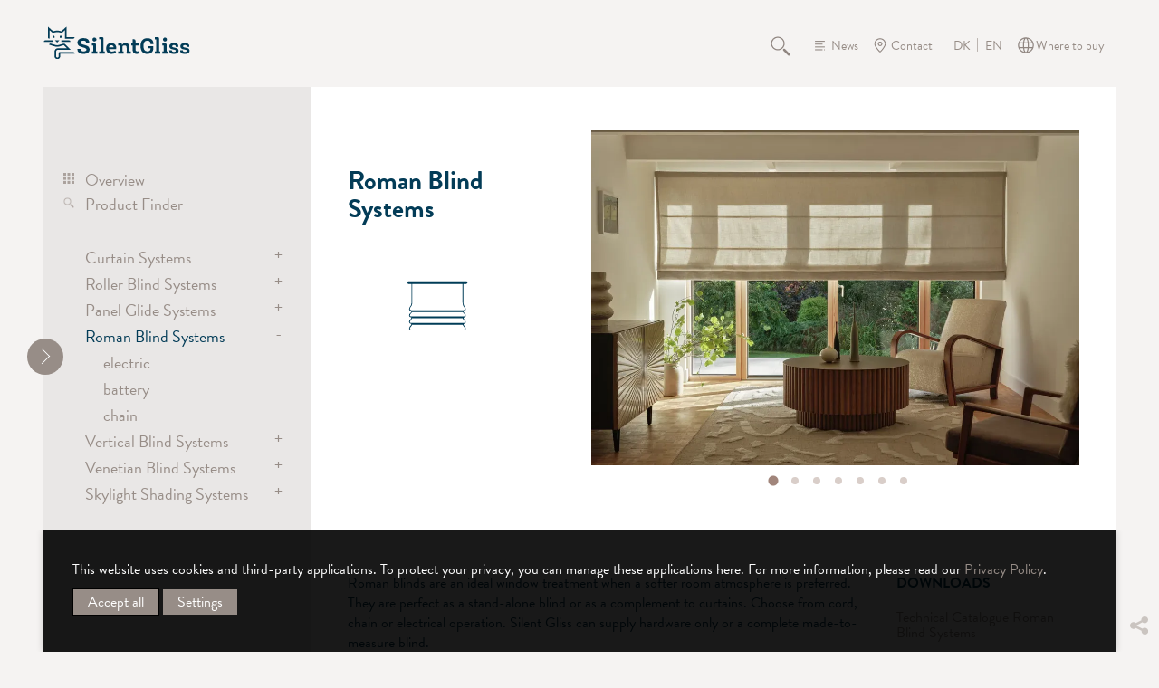

--- FILE ---
content_type: text/html; charset=utf-8
request_url: https://www.silentgliss.dk/endk/products/view/roman-blind-systems/
body_size: 15095
content:
<!DOCTYPE html>
<html lang="en" class="responsiveNavRight dnLayer dnHorizontal rnMove rnRightToLeft rnSlide bSlide bToX bResponsive no-js lang-en">
<head>

<meta charset="utf-8">
<!-- 
	This website is powered by TYPO3 - inspiring people to share!
	TYPO3 is a free open source Content Management Framework initially created by Kasper Skaarhoj and licensed under GNU/GPL.
	TYPO3 is copyright 1998-2025 of Kasper Skaarhoj. Extensions are copyright of their respective owners.
	Information and contribution at https://typo3.org/
-->



<title>Premium Made to Measure Roman Blind Supplier - Silent Gliss</title>
<meta http-equiv="x-ua-compatible" content="IE=edge">
<meta name="generator" content="TYPO3 CMS">
<meta name="keywords" content="Roman blind, Roman blinds, Roman shade, Roman shades, Roman blinds made to measure, Silent Gliss Roman blinds">
<meta name="description" content="Premium made to measure roman blinds. Available in a wide range of decorative flame retardent fabrics. Chain, electric &amp; battery options - Silent Gliss">
<meta name="viewport" content="width=device-width, initial-scale=1.0">
<meta property="og:title" content="View">
<meta property="og:site_name" content="Silent Gliss">
<meta property="og:type" content="website">
<meta property="og:url" content="https://www.silentgliss.dk/endk/products/view/roman-blind-systems/">
<meta name="twitter:card" content="summary">
<meta name="twitter:title" content="View">
<meta name="twitter:url" content="https://www.silentgliss.dk/endk/products/view/roman-blind-systems/">


<link rel="stylesheet" href="/typo3temp/assets/compressed/merged-34e2f1a4249c337840a0eca6d66cf2f0-min.css?1765558844" media="all">
<link rel="stylesheet" href="/typo3temp/assets/compressed/merged-16bc3a3c4f24a0af9ed21ee09908cf03-min.css?1765558844" media="print">
<link href="/typo3temp/assets/compressed/dflip.min-b308470b750c082244f25acf48c0e140-min.css?1765558844" rel="stylesheet" >
<link href="/typo3temp/assets/compressed/flipbook-25ac53edaf7efc1a6de6dbb6bd75e9f2-min.css?1765558844" rel="stylesheet" >






<link rel="preload" href="/_assets/7f285f6f35964a0bf572bc316f86f348/Fonts/basilia/514375a3-6bff-442b-9f8a-6e9ad30828ef.woff2" as="font" type="font/woff2" crossorigin="anonymous" /><link rel="preload" href="/_assets/7f285f6f35964a0bf572bc316f86f348/Fonts/ysabeau-office/ysabeau-office-v1-latin-regular.woff2" as="font" type="font/woff2" crossorigin="anonymous" /><link rel="preload" href="/_assets/7f285f6f35964a0bf572bc316f86f348/Fonts/ysabeau-office/ysabeau-office-v1-latin-700.woff2" as="font" type="font/woff2" crossorigin="anonymous" />	<script data-ignore="1">
	      (function() {
	      const consentData = localStorage.getItem('IgConsentManager_consens');
              function isMobileDevice() {
                return /Mobi|Android|iPhone|iPad|iPod|BlackBerry|IEMobile|Opera Mini/i.test(navigator.userAgent);
              }
    	      window.igConsent = consentData !== null ? JSON.parse(decodeURIComponent(consentData)) : {};
      	        if (window.igConsent.typekit ?? (!isMobileDevice() &&  1)) {
	           document.write('<link rel="stylesheet" type="text/css" href="https://use.typekit.net/ueo8vht.css" data-consent="typekit" />');
                } else {
	           document.write('<link rel="stylesheet" type="text/plain" data-type="text/css" data-href="https://use.typekit.net/ueo8vht.css" data-consent="typekit" />');
		}
	      })();
	    </script>    <link rel="icon" href="/favicon.ico" sizes="32x32">
    <link rel="icon" href="/icon.svg" type="image/svg+xml">
    <link rel="apple-touch-icon" href="/apple-touch-icon.png">
    <link rel="manifest" href="/manifest.webmanifest"><meta name="apple-mobile-web-app-title" content="Silent Gliss">
<meta name="application-name" content="Silent Gliss"><meta name="theme-color" content="#033c57">
<link rel="canonical" href="https://www.silentgliss.dk/endk/products/view/roman-blind-systems/"/>

<link rel="alternate" hreflang="en-GB" href="https://www.silentglissgroup.com/engrp/products/view/roman-blind-systems/"/>
<link rel="alternate" hreflang="de-DE" href="https://www.silentgliss.de/dede/produkte/view/roman-blind-systems/"/>
<link rel="alternate" hreflang="fr-FR" href="https://www.silentgliss.fr/frfr/produits/view/roman-blind-systems/"/>
<link rel="alternate" hreflang="ru-RU" href="https://www.silentgliss.at/ruru/produkcija/view/roman-blind-systems/"/>
<link rel="alternate" hreflang="nl-NL" href="https://www.silentgliss.nl/nlnl/producten/view/roman-blind-systems/"/>
<link rel="alternate" hreflang="nl-BE" href="https://www.silentgliss.be/nlbe/producten/view/roman-blind-systems/"/>
<link rel="alternate" hreflang="ja-JP" href="https://www.silentgliss.co.jp/jajp/products/view/roman-blind-systems/"/>
<link rel="alternate" hreflang="es-ES" href="https://www.silentgliss.es/eses/productos/view/roman-blind-systems/"/>
<link rel="alternate" hreflang="da-DK" href="https://www.silentgliss.dk/dadk/produkter/view/roman-blind-systems/"/>
<link rel="alternate" hreflang="fi-FI" href="https://www.silentgliss.fi/fifi/tuotteet/view/roman-blind-systems/"/>
<link rel="alternate" hreflang="it-IT" href="https://www.silentgliss.it/itit/prodotti/view/roman-blind-systems/"/>
<link rel="alternate" hreflang="no-NO" href="https://www.silentgliss.no/nono/produkter/view/roman-blind-systems/"/>
<link rel="alternate" hreflang="sv-SE" href="https://www.silentgliss.se/sesv/produkter/view/roman-blind-systems/"/>
<link rel="alternate" hreflang="en-AU" href="https://www.silentgliss.com.au/enau/products/view/roman-blind-systems/"/>
<link rel="alternate" hreflang="en-AT" href="https://www.silentgliss.at/enat/products/view/roman-blind-systems/"/>
<link rel="alternate" hreflang="en-CN" href="https://www.silentgliss.com.cn/encn/products/view/roman-blind-systems/"/>
<link rel="alternate" hreflang="en-DK" href="https://www.silentgliss.dk/endk/products/view/roman-blind-systems/"/>
<link rel="alternate" hreflang="en-FI" href="https://www.silentgliss.fi/enfi/products/view/roman-blind-systems/"/>
<link rel="alternate" hreflang="en-NL" href="https://www.silentgliss.nl/ennl/products/view/roman-blind-systems/"/>
<link rel="alternate" hreflang="en-NO" href="https://www.silentgliss.no/enno/products/view/roman-blind-systems/"/>
<link rel="alternate" hreflang="en-SE" href="https://www.silentgliss.se/ensv/products/view/roman-blind-systems/"/>
<link rel="alternate" hreflang="en" href="https://www.silentglissglobal.com/englb/products/view/roman-blind-systems/"/>
<link rel="alternate" hreflang="de-AT" href="https://www.silentgliss.at/deat/produkte/view/roman-blind-systems/"/>
<link rel="alternate" hreflang="de-CH" href="https://www.silentgliss.ch/dech/produkte/view/roman-blind-systems/"/>
<link rel="alternate" hreflang="fr-BE" href="https://www.silentgliss.be/frbe/produits/view/roman-blind-systems/"/>
<link rel="alternate" hreflang="fr-CH" href="https://www.silentgliss.ch/frch/produits/view/roman-blind-systems/"/>
<link rel="alternate" hreflang="fr" href="https://www.silentglissglobal.com/frglb/produits/view/roman-blind-systems/"/>
<link rel="alternate" hreflang="es" href="https://www.silentglissglobal.com/esglb/productos/view/roman-blind-systems/"/>
<link rel="alternate" hreflang="x-default" href="https://www.silentglissgroup.com/engrp/products/view/roman-blind-systems/"/>
<!-- This site is optimized with the Yoast SEO for TYPO3 plugin - https://yoast.com/typo3-extensions-seo/ -->
<script type="application/ld+json">[{"@context":"https:\/\/www.schema.org","@type":"BreadcrumbList","itemListElement":[{"@type":"ListItem","position":1,"item":{"@id":"https:\/\/www.silentgliss.dk\/endk\/","name":"Home"}},{"@type":"ListItem","position":2,"item":{"@id":"https:\/\/www.silentgliss.dk\/endk\/products\/","name":"Products"}},{"@type":"ListItem","position":3,"item":{"@id":"https:\/\/www.silentgliss.dk\/endk\/products\/view\/","name":"View"}}]}]</script>
</head>
<body class="page-31  layout-1">


    

<ul id="skiplinks" title="Skiplinks" tabindex="1"><li><a title="[ALT + 0]" accesskey="0" href="/endk/"><span>Skip to home page (press enter)</span></a></li><li><a href="#navigation" title="[ALT + 1]" accesskey="1"><span>Skip to main navigation (press enter)</span></a></li><li><a href="#content" title="[ALT + 2]" accesskey="2"><span>Skip to main content (press enter)</span></a></li><li><a href="/endk/contact/" accesskey="3" title="[ALT + 3]"><span>Skip to contact page (press enter)</span></a></li><li><a href="/endk/sitemap/" accesskey="4" title="[ALT + 4]"><span>Skip to sitemap (press enter)</span></a></li><li><a href="/endk/search/" accesskey="5" title="[ALT + 5]"><span>Skip to search page (press enter)</span></a></li><li><a href="/endk/products/" accesskey="6" title="[ALT + 6]"><span>Products (press enter)</span></a></li><li><a href="/endk/fabrics/" accesskey="7" title="[ALT + 7]"><span>Fabrics (press enter)</span></a></li><li><a href="/endk/search/login/" accesskey="8" title="[ALT + 8]"><span>Login (press enter)</span></a></li><li><a href="/endk/read-more-about-our-privacy-policy/" accesskey="9" title="[ALT + 9]"><span>Read more about our privacy policy (press enter)</span></a></li></ul>

    <div class="pageWrapper" id="contentWrap"><!-- pageWrapper -->
        <header> <!-- header -->
            



  <div class="header-logo">
  <a title="Go to home page" href="/endk/">
    <img src="/_assets/7f285f6f35964a0bf572bc316f86f348/Template/images/logo.svg" class="pageLogo" alt="logo Silent Gliss" />
  </a>
</div>


  <div class="serviceNav taupeStyle">
    <nav id="header-service"><ul>
	<li class="" ><a class="layout-0 item-34 doktype-4 search normal" href="/endk/search/">Search</a></li><li class="" ><a class="layout-0 item-13 doktype-4 news normal" href="/endk/news/">News</a></li><li class="" ><a class="layout-0 item-14 doktype-4 contact normal" href="/endk/contact/">Contact</a></li>
	
            <li><ul class="language"><li class="normal lang-da lang-8  first"><a href="/dadk/produkter/view/roman-blind-systems/"
                                        title="Danish">DK</a></li><li class="active lang-en lang-16  last"><span class="active"
                                        title="English (Danmark)">EN</span></li></ul></li>

	    <li class="" ><a class="layout-0 item-111 doktype-4 wheretobuy normal" href="/endk/contact/where-to-buy/">Where to buy</a></li>
	    

  


	  
      </ul>
    </nav>

  </div>


  

  <div class="userNavi taupeStyle">
    <nav id="header-menu-user"><ul>
	<li class="item-back" id="header-back" style="display: none;">
	  <a href="#" class="back-to-list"><span class="a-text"></span></a>
	</li>
	<li class="item-compare" id="header-compare" style="display: none;">
	  <a href="#" class="compare-link"><span class="a-text"></span></a>
	</li>
      </ul>
    </nav>
  </div>


  <div id="user-info-area" style="display: none;"></div>
 
  <div class="mobileNavOpener"></div>
  <div id="menuToggle" class="hide-for-large">
    <div class="hamburger-icon toggle" id="mainMenuToggle"></div>
  </div>



        </header> <!-- end header -->
        <main>
            

  <div class="parentnav  parentnavHidden">
    <nav id="navigation">
      <ul class="mainNavi">
        <li class="item-1">
          <a class="layout-0 whiteStyle" title="Home" href="/endk/">Home</a>
        </li>
	<li class="item-18 active"><a href="/endk/products/" class="layout-0" title="Products">Products</a><ul class="subNavSub subNaviHidden item-18 active"><li class="item-28"><a href="/endk/products/overview/" class="layout-0 products-overview" title="Overview">Overview</a></li><li class="item-29"><a href="/endk/products/product-finder/" class="layout-0 products-finder" title="Product Finder">Product Finder</a></li><li class="contentserv-tree contentserv-item-22"><a href="/endk/products/view/curtain-systems/">Curtain Systems</a><ul><li class="contentserv-tree contentserv-item-23"><a href="/endk/products/view/curtain-systems/curtain-track-systems/">Curtain Track Systems</a><ul><li class="contentserv-tree contentserv-item-24"><a href="/endk/products/view/curtain-systems/curtain-track-systems/electric/">electric</a></li><li class="contentserv-tree contentserv-item-57"><a href="/endk/products/view/curtain-systems/curtain-track-systems/hand/">hand</a></li><li class="contentserv-tree contentserv-item-28"><a href="/endk/products/view/curtain-systems/curtain-track-systems/cord/">cord</a></li></ul></li><li class="contentserv-tree contentserv-item-26"><a href="/endk/products/view/curtain-systems/cubicle-room-divider/">Cubicle / Room Divider</a><ul><li class="contentserv-tree contentserv-item-58"><a href="/endk/products/view/curtain-systems/cubicle-room-divider/hand/">hand</a></li></ul></li><li class="contentserv-tree contentserv-item-40"><a href="/endk/products/view/curtain-systems/metropole/">Metropole</a><ul><li class="contentserv-tree contentserv-item-60"><a href="/endk/products/view/curtain-systems/metropole/hand/">hand</a></li></ul></li></ul></li><li class="contentserv-tree contentserv-item-29"><a href="/endk/products/view/roller-blind-systems/">Roller Blind Systems</a><ul><li class="contentserv-tree contentserv-item-30"><a href="/endk/products/view/roller-blind-systems/roller-blind-systems/">Roller Blind Systems</a><ul><li class="contentserv-tree contentserv-item-62"><a href="/endk/products/view/roller-blind-systems/roller-blind-systems/electric/">electric</a></li><li class="contentserv-tree contentserv-item-32"><a href="/endk/products/view/roller-blind-systems/roller-blind-systems/battery/">battery</a></li><li class="contentserv-tree contentserv-item-33"><a href="/endk/products/view/roller-blind-systems/roller-blind-systems/chain/">chain</a></li><li class="contentserv-tree contentserv-item-63"><a href="/endk/products/view/roller-blind-systems/roller-blind-systems/spring/">spring</a></li></ul></li><li class="contentserv-tree contentserv-item-31"><a href="/endk/products/view/roller-blind-systems/dim-out-blind-systems/">Dim-out Blind Systems</a><ul><li class="contentserv-tree contentserv-item-34"><a href="/endk/products/view/roller-blind-systems/dim-out-blind-systems/electric/">electric</a></li><li class="contentserv-tree contentserv-item-64"><a href="/endk/products/view/roller-blind-systems/dim-out-blind-systems/chain/">chain</a></li></ul></li></ul></li><li class="contentserv-tree contentserv-item-49"><a href="/endk/products/view/panel-glide-systems/">Panel Glide Systems</a><ul><li class="contentserv-tree contentserv-item-50"><a href="/endk/products/view/panel-glide-systems/panel/">Panel</a><ul><li class="contentserv-tree contentserv-item-65"><a href="/endk/products/view/panel-glide-systems/panel/hand-draw-rod/">hand / draw rod</a></li><li class="contentserv-tree contentserv-item-66"><a href="/endk/products/view/panel-glide-systems/panel/cord/">cord</a></li><li class="contentserv-tree contentserv-item-67"><a href="/endk/products/view/panel-glide-systems/panel/electric/">electric</a></li></ul></li><li class="contentserv-tree contentserv-item-51"><a href="/endk/products/view/panel-glide-systems/flex/">Flex</a><ul><li class="contentserv-tree contentserv-item-68"><a href="/endk/products/view/panel-glide-systems/flex/hand-draw-rod/">hand / draw rod</a></li></ul></li></ul></li><li class="contentserv-tree contentserv-item-52 active"><a href="/endk/products/view/roman-blind-systems/">Roman Blind Systems</a><ul><li class="contentserv-tree contentserv-item-69"><a href="/endk/products/view/roman-blind-systems/electric/">electric</a></li><li class="contentserv-tree contentserv-item-70"><a href="/endk/products/view/roman-blind-systems/battery/">battery</a></li><li class="contentserv-tree contentserv-item-71"><a href="/endk/products/view/roman-blind-systems/chain/">chain</a></li></ul></li><li class="contentserv-tree contentserv-item-53"><a href="/endk/products/view/vertical-blind-systems/">Vertical Blind Systems</a><ul><li class="contentserv-tree contentserv-item-74"><a href="/endk/products/view/vertical-blind-systems/chain/">chain</a></li></ul></li><li class="contentserv-tree contentserv-item-55"><a href="/endk/products/view/venetian-blind-systems/">Venetian Blind Systems</a><ul><li class="contentserv-tree contentserv-item-92"><a href="/endk/products/view/venetian-blind-systems/electric/">electric</a></li><li class="contentserv-tree contentserv-item-93"><a href="/endk/products/view/venetian-blind-systems/chain/">chain</a></li><li class="contentserv-tree contentserv-item-94"><a href="/endk/products/view/venetian-blind-systems/cord/">cord</a></li><li class="contentserv-tree contentserv-item-95"><a href="/endk/products/view/venetian-blind-systems/wand/">wand</a></li></ul></li><li class="contentserv-tree contentserv-item-56"><a href="/endk/products/view/skylight-shading-systems/">Skylight Shading Systems</a><ul><li class="contentserv-tree contentserv-item-96"><a href="/endk/products/view/skylight-shading-systems/electric/">electric</a></li><li class="contentserv-tree contentserv-item-97"><a href="/endk/products/view/skylight-shading-systems/crank/">crank</a></li></ul></li></ul></li><li class="item-19"><a href="/endk/fabrics/" class="layout-0" title="Fabrics">Fabrics</a><ul class="subNavSub subNaviHidden item-19"><li class="item-30"><a href="/endk/fabrics/fabric-finder/" class="layout-0 fabrics-finder" title="Fabric Finder">Fabric Finder</a></li><li class="item-4756"><a href="/endk/fabrics/the-collection-by-silent-gliss/" class="layout-0" title="The Collection by Silent Gliss">The Collection by Silent Gliss</a><ul><li class="item-4758"><a href="/endk/fabrics/the-collection-by-silent-gliss/transparent-fabrics/" class="layout-0" title="Transparent fabrics">Transparent fabrics</a></li><li class="item-4759"><a href="/endk/fabrics/the-collection-by-silent-gliss/semi-transparent-fabrics/" class="layout-0" title="Semi-transparent fabrics">Semi-transparent fabrics</a></li><li class="item-4757"><a href="/endk/fabrics/the-collection-by-silent-gliss/dimout-and-blackout-fabrics/" class="layout-0" title="Dimout and blackout fabrics">Dimout and blackout fabrics</a></li><li class="item-4760"><a href="/endk/fabrics/the-collection-by-silent-gliss/screens/" class="layout-0" title="Screen fabrics">Screen fabrics</a></li></ul></li><li class="item-4762"><a href="/endk/fabrics/fabric-expertise/" class="layout-0" title="Fabric expertise">Fabric expertise</a><ul><li class="item-4763"><a href="/endk/fabrics/fabric-expertise/wave/" class="layout-0" title="Wave">Wave</a></li><li class="item-4767"><a href="/endk/fabrics/fabric-expertise/curtain-headings/" class="layout-0" title="Curtain headings">Curtain headings</a></li><li class="item-4764"><a href="/endk/fabrics/fabric-expertise/vertical-waves/" class="layout-0" title="Vertical Waves">Vertical Waves</a></li><li class="item-4766"><a href="/endk/fabrics/fabric-expertise/laser-cut/" class="layout-0" title="Laser Cut">Laser Cut</a></li><li class="item-4765"><a href="/endk/fabrics/fabric-expertise/digital-printing/" class="layout-0" title="Digital Printing">Digital Printing</a></li></ul></li><li class="item-4775"><a href="/endk/fabrics/fabric-testing-and-certification/" class="layout-0" title="Fabric testing and certification">Fabric testing and certification</a></li><li class="item-4768"><a href="/endk/fabrics/fabric-functionality/" class="layout-0" title="Fabric functionality">Fabric functionality</a><ul><li class="item-4773"><a href="/endk/fabrics/fabric-functionality/heat-light-and-glare/" class="layout-0" title="Heat, light and glare">Heat, light and glare</a><ul><li class="item-4774"><a href="/endk/fabrics/fabric-functionality/heat-light-and-glare/energy-saving/" class="layout-0" title="Energy saving">Energy saving</a></li></ul></li><li class="item-4769"><a href="/endk/fabrics/fabric-functionality/acoustics/" class="layout-0" title="Acoustics">Acoustics</a></li><li class="item-4770"><a href="/endk/fabrics/fabric-functionality/flame-retardancy/" class="layout-0" title="Flame retardancy">Flame retardancy</a></li><li class="item-4771"><a href="/endk/fabrics/fabric-functionality/antimicrobial/" class="layout-0" title="Antimicrobial">Antimicrobial</a></li><li class="item-4772"><a href="/endk/fabrics/fabric-functionality/sustainability/" class="layout-0" title="Sustainability">Sustainability</a></li></ul></li></ul></li><li class="item-3411"><a href="/endk/smart-motorisation/" class="layout-0" title="Smart Motorisation">Smart Motorisation</a><ul class="subNavSub subNaviHidden item-3411"><li class="item-3421"><a href="/endk/smart-motorisation/motorisation/" class="layout-0" title="Motorisation">Motorisation</a></li><li class="item-3414"><a href="/endk/smart-motorisation/smart/" class="layout-0" title="Smart">Smart</a><ul><li class="item-3420"><a href="/endk/smart-motorisation/smart/comfort/" class="layout-0" title="Comfort">Comfort</a></li><li class="item-3419"><a href="/endk/smart-motorisation/smart/efficiency/" class="layout-0" title="Efficiency">Efficiency</a></li><li class="item-3418"><a href="/endk/smart-motorisation/smart/security/" class="layout-0" title="Security">Security</a></li><li class="item-3417"><a href="/endk/smart-motorisation/smart/systems/" class="layout-0" title="Systems">Systems</a></li><li class="item-3416"><a href="/endk/smart-motorisation/smart/components/" class="layout-0" title="Components">Components</a></li><li class="item-3415"><a href="/endk/smart-motorisation/smart/partner/" class="layout-0" title="Partner">Partner</a></li></ul></li><li class="item-3413"><a href="/endk/smart-motorisation/radio-control/" class="layout-0" title="Radio Control">Radio Control</a></li><li class="item-3412"><a href="/endk/smart-motorisation/move-smart-home-hub/" class="layout-0" title="Move Smart Home Hub">Move Smart Home Hub</a></li></ul></li><li class="item-54"><a href="/endk/services/" class="layout-0" title="Services">Services</a><ul class="subNavSub subNaviHidden item-54"><li class="item-55"><a href="/endk/services/consulting/" class="layout-0" title="Consulting">Consulting</a></li><li class="item-56"><a href="/endk/services/product-services/bending-service/" class="layout-0" title="Product Services">Product Services</a><ul><li class="item-156"><a href="/endk/services/product-services/bending-service/" class="layout-0" title="Bending Service">Bending Service</a></li><li class="item-58"><a href="/endk/services/product-services/sampling/" class="layout-0" title="Sampling">Sampling</a></li><li class="item-60"><a href="/endk/services/product-services/custom-colouring/" class="layout-0" title="Custom Colouring">Custom Colouring</a></li><li class="item-62"><a href="/endk/services/product-services/laser-cut/" class="layout-0" title="Laser Cut">Laser Cut</a></li><li class="item-63"><a href="/endk/services/product-services/digital-printing/" class="layout-0" title="Digital Printing">Digital Printing</a></li></ul></li><li class="item-64"><a href="/endk/services/installation-fitting-services/" class="layout-0" title="Installation &amp; Fitting Services">Installation &amp; Fitting Services</a></li><li class="item-70"><a href="/endk/services/customised-special-solutions/" class="layout-0" title="Customised Special Solutions">Customised Special Solutions</a><ul><li class="item-120"><a href="/endk/services/customised-special-solutions/shift-exhibition-by-avpd-odense-denmark/" class="layout-0" title="Shift Exhibition by AVPD, Odense, Denmark">Shift Exhibition by AVPD, Odense, Denmark</a></li><li class="item-121"><a href="/endk/services/customised-special-solutions/urbanharbour-ludwigsburg-germany/" class="layout-0" title="Urbanharbour Ludwigsburg, Germany">Urbanharbour Ludwigsburg, Germany</a></li></ul></li></ul></li><li class="item-79"><a href="/endk/technology/" class="layout-0" title="Technology">Technology</a><ul class="subNavSub subNaviHidden item-79"><li class="item-81"><a href="/endk/technology/swiss-engineering/" class="layout-0" title="Swiss Engineering">Swiss Engineering</a></li><li class="item-82"><a href="/endk/technology/bending-specialist/" class="layout-0" title="Bending Specialist">Bending Specialist</a></li><li class="item-83"><a href="/endk/technology/welding/" class="layout-0" title="Welding">Welding</a></li><li class="item-84"><a href="/endk/technology/quality-and-environmental-standards/" class="layout-0" title="Quality and Environmental Standards">Quality and Environmental Standards</a><ul><li class="item-85"><a href="/endk/technology/quality-and-environmental-standards/child-safety/" class="layout-0" title="Child Safety">Child Safety</a></li></ul></li><li class="item-87"><a href="/endk/technology/warranty/" class="layout-0" title="Warranty">Warranty</a></li><li class="item-88"><a href="/endk/technology/awards/" class="layout-0" title="Awards">Awards</a></li></ul></li><li class="item-92"><a href="/endk/case-studies/" class="layout-0 inspirations" title="Case Studies">Case Studies</a></li><li class="item-5540"><a href="/endk/expertise/" class="layout-0" title="Expertise">Expertise</a></li><li class="item-2622"><a href="/endk/downloads/" class="layout-0" title="Downloads">Downloads</a><ul class="subNavSub subNaviHidden item-2622"><li class="item-97"><a href="/endk/downloads/documents/" class="layout-0 downloadarea-documents" title="Documents">Documents</a></li><li class="item-96"><a href="/endk/downloads/pictures-and-videos/" class="layout-0 downloadarea-pictures" title="Pictures and Videos">Pictures and Videos</a></li></ul></li><li class="item-41"><a href="/endk/about/" class="layout-0" title="About">About</a><ul class="subNavSub subNaviHidden item-41"><li class="item-42"><a href="/endk/about/company/" class="layout-0" title="Company">Company</a></li><li class="item-43"><a href="/endk/about/history/" class="layout-0" title="History">History</a></li><li class="item-45"><a href="/endk/about/careers/" class="layout-0" title="Careers">Careers</a></li><li class="item-46"><a href="/endk/about/sustainability/" class="layout-0" title="Sustainability">Sustainability</a><ul><li class="item-130"><a href="/endk/about/sustainability/sustainable-products/" class="layout-0" title="Sustainable Products">Sustainable Products</a></li><li class="item-131"><a href="/endk/about/sustainability/sustainable-processes/" class="layout-0" title="Sustainable Processes">Sustainable Processes</a></li><li class="item-133"><a href="/endk/about/sustainability/social-responsibility/" class="layout-0" title="Social Responsibility">Social Responsibility</a></li></ul></li><li class="item-47"><a href="/endk/about/market-segments/hospitality/" class="layout-0" title="Market Segments">Market Segments</a><ul><li class="item-48"><a href="/endk/about/market-segments/hospitality/" class="layout-0" title="Hospitality">Hospitality</a></li><li class="item-49"><a href="/endk/about/market-segments/healthcare/" class="layout-0" title="Healthcare">Healthcare</a></li><li class="item-50"><a href="/endk/about/market-segments/offices/" class="layout-0" title="Offices">Offices</a></li><li class="item-51"><a href="/endk/about/market-segments/public-buildings/" class="layout-0" title="Public Buildings">Public Buildings</a></li><li class="item-52"><a href="/endk/about/market-segments/residential/" class="layout-0" title="Residential">Residential</a></li><li class="item-53"><a href="/endk/about/market-segments/transportation/" class="layout-0" title="Transportation">Transportation</a></li></ul></li></ul></li>

	

      </ul>
    </nav>
    <div class="clearfix"></div>
  </div>
  <button class="closenav is-active hamburger hamburger--arrow" type="button" aria-label="shrink">
    <span class="hamburger-box">
      <span class="hamburger-inner"></span>
    </span>
  </button>
  <div class="overlay"></div>



            <div class="contentWrapper" id="content">
                <div class="contentWrapper detailpageSize bg-lightgreyStyle">
		  <!--TYPO3SEARCH_begin-->
<div id="c37" class="frame frame-default frame-type-list frame-list-type-contentservcontent_contentservview frame-layout-0  frame-space-before-none frame-space-after-none   ig-hide-on-device-none"><div class="inner-frame"><section class="detailsPage detailsPageTopPadding detailsPagePadding"><div class="fullsize productgroup-52"><div class="thirdofSize"><div class="boxStyle autoHeight pageDetailsTitleBox"><h1 class="pageDetailsTitle productgroup-52">
                  
                        Roman Blind Systems
                    
                </h1><div class="detailPageIcon"><svg class="file-34548" xmlns="http://www.w3.org/2000/svg" xmlns:xlink="http://www.w3.org/1999/xlink" version="1.1" id="Ebene_1" x="0px" y="0px" viewBox="0 0 99.2 99.2" style="enable-background:new 0 0 99.2 99.2;" xml:space="preserve"><style type="text/css">
	.st0{fill:#003C57;}
</style><path class="st0" d="M75.8,27H23.6c-0.7,0-1.3,0.6-1.3,1.3s0.6,1.3,1.3,1.3H26v16.9l0,0c0,0,0,2.2-1,3.3c-1,1.1-1.4,2.4-1,3.4  c0.2,0.4,0.7,1.1,1.9,1.2c-0.1,0.6-0.4,1.3-1.2,2C24,56.9,23.6,58,24,58.9c0.3,0.7,0.9,1,1.7,1h0.2c0,0.7-0.3,1.5-1.2,2.3  c-0.8,0.7-1.1,1.8-0.7,2.6c0.3,0.7,0.9,1,1.7,1h0.2c0,0.7-0.3,1.5-1.2,2.3C24,69,23.6,70.1,24,70.9c0.3,0.7,0.9,1,1.7,1h48  c0.9,0,1.5-0.4,1.7-1c0.3-0.8,0-2-0.7-2.6c-0.9-0.8-1.2-1.7-1.2-2.3h0.2c0.9,0,1.5-0.4,1.7-1c0.3-0.8,0-2-0.7-2.6  c-0.9-0.8-1.2-1.6-1.2-2.3h0.2c0.9,0,1.5-0.4,1.7-1c0.3-0.8,0-2-0.7-2.6c-0.8-0.7-1.1-1.4-1.2-2c1.2-0.2,1.7-0.8,1.9-1.2  c0.4-1,0-2.2-1-3.4c-1-1.1-1-3.2-1-3.3l0,0V29.5h2.4c0.7,0,1.3-0.6,1.3-1.3S76.5,27,75.8,27z M74.7,70.6c-0.1,0.1-0.2,0.5-1,0.5h-48  c-0.8,0-0.9-0.4-1-0.5c-0.2-0.5,0-1.3,0.5-1.8c0.7-0.7,1.1-1.4,1.3-2h46.3c0.2,0.6,0.6,1.3,1.3,2v0C74.7,69.3,74.9,70.1,74.7,70.6z   M74.7,64.6c-0.1,0.1-0.2,0.5-1,0.5h-48c-0.8,0-0.9-0.4-1-0.5c-0.2-0.5,0-1.3,0.5-1.8c0.7-0.7,1.1-1.4,1.3-2h46.2  c0.2,0.6,0.6,1.3,1.3,2v0C74.7,63.3,74.9,64.1,74.7,64.6z M74.2,56.8L74.2,56.8c0.5,0.5,0.7,1.2,0.5,1.8c-0.1,0.1-0.2,0.5-1,0.5h-48  c-0.8,0-0.9-0.4-1-0.5c-0.2-0.5,0-1.3,0.5-1.8c0.6-0.5,0.9-1.1,1.2-1.6H73C73.2,55.8,73.6,56.3,74.2,56.8z M73.8,50.2  c0.8,0.9,1.1,1.9,0.8,2.5c-0.2,0.5-0.8,0.8-1.7,0.8H26.4c-0.9,0-1.5-0.3-1.7-0.8c-0.3-0.6,0-1.6,0.8-2.5c1.2-1.3,1.2-3.7,1.2-3.8  l0,0V29.5h45.9v16.9l0,0C72.7,46.5,72.6,48.9,73.8,50.2z"></path></svg></div></div></div><div class="twothirdofSize"><div class="fullSize boxStyle autoHeight pageDetailsSliderBox"><div class="splide ig-slider ig-slider-1-slides-to-show ig-slider-default ig-splide-slider ig-slider-onload" data-settings="{&quot;slide&quot;:&quot;.ig-slider-slide&quot;,&quot;adaptiveHeight&quot;:false,&quot;dots&quot;:true,&quot;arrowPath&quot;:&quot;m 12.5 3 l 15 17 l -15 17&quot;,&quot;waitForAnimate&quot;:false,&quot;fade&quot;:true,&quot;swipe&quot;:false,&quot;useAutoplayToggleButton&quot;:false,&quot;useArrows&quot;:true,&quot;useDots&quot;:true,&quot;slidesToShow&quot;:1,&quot;initialSlide&quot;:0,&quot;autoplay&quot;:true,&quot;autoplaySpeed&quot;:3000,&quot;speed&quot;:3000,&quot;draggable&quot;:false,&quot;useHash&quot;:false}" data-number-of-slides="1" data-aspect="16-9"><div class="splide__track"><ul class="splide__list"><li class="ig-slider-slide splide__slide ig-slider-slide-0 ig-slider-slide-initial-show " data-splide-index="slide0" data-splide-hash="slide0"><div class="slider-productgroup ig-slider-slide ig-slider-slide-0 ig-slider-show-onload ig-slider-slide-initial-show"><div class="frame frame-default frame-type-textmedia frame-layout-0"><picture><source sizes="100vw" srcset="/fileadmin/_processed_/3/3/csm_prs_17404_00_ca_2360_6ddef8ce75.webp 150w, /fileadmin/_processed_/3/3/csm_prs_17404_00_ca_2360_5401a915f6.webp 200w, /fileadmin/_processed_/3/3/csm_prs_17404_00_ca_2360_b5e2c0dfcb.webp 320w, /fileadmin/_processed_/3/3/csm_prs_17404_00_ca_2360_4f5f3718f2.webp 600w, /fileadmin/_processed_/3/3/csm_prs_17404_00_ca_2360_06190458cb.webp 800w, /fileadmin/_processed_/3/3/csm_prs_17404_00_ca_2360_b92043cad7.webp 1600w, /fileadmin/_processed_/3/3/csm_prs_17404_00_ca_2360_b92043cad7.webp 3200w" type="image/webp" /><img src="/fileadmin/_processed_/3/3/csm_prs_17404_00_ca_2360_78313022ea.jpg" sizes="100vw" srcset="/fileadmin/_processed_/3/3/csm_prs_17404_00_ca_2360_78313022ea.jpg 150w, /fileadmin/_processed_/3/3/csm_prs_17404_00_ca_2360_daf638b0f8.jpg 200w, /fileadmin/_processed_/3/3/csm_prs_17404_00_ca_2360_8ff2097c63.jpg 320w, /fileadmin/_processed_/3/3/csm_prs_17404_00_ca_2360_9badb9818f.jpg 600w, /fileadmin/_processed_/3/3/csm_prs_17404_00_ca_2360_a986b32bd3.jpg 800w, /fileadmin/_processed_/3/3/csm_prs_17404_00_ca_2360_e1e9fc9f5f.jpg 1600w, /fileadmin/_processed_/3/3/csm_prs_17404_00_ca_2360_e1e9fc9f5f.jpg 3200w" alt="Roman Blind Systems, SG 2360, Multicolour Natura, Cedars, Ipswich, Suffolk, United Kingdom" class="imgGallery file-71380" title="Roman Blind Systems, SG 2360, Multicolour Natura, Cedars, Ipswich, Suffolk, United Kingdom" /></picture></div></div></li><li class="ig-slider-slide splide__slide ig-slider-slide-1 ig-slider-slide-initial-hide " data-splide-index="slide1" data-splide-hash="slide1"><div class="slider-productgroup ig-slider-slide ig-slider-slide-1 ig-slider-slide-initial-hide"><div class="frame frame-default frame-type-textmedia frame-layout-0"><picture><source sizes="100vw" srcset="/fileadmin/_processed_/b/f/csm_prs_15700_00_ca_2320_f5ddc06ba3.webp 150w, /fileadmin/_processed_/b/f/csm_prs_15700_00_ca_2320_5faac50ce4.webp 200w, /fileadmin/_processed_/b/f/csm_prs_15700_00_ca_2320_da29ac36b5.webp 320w, /fileadmin/_processed_/b/f/csm_prs_15700_00_ca_2320_c1246aef9c.webp 600w, /fileadmin/_processed_/b/f/csm_prs_15700_00_ca_2320_3b007dc29e.webp 800w, /fileadmin/_processed_/b/f/csm_prs_15700_00_ca_2320_28bd40b0b8.webp 1600w, /fileadmin/_processed_/b/f/csm_prs_15700_00_ca_2320_28bd40b0b8.webp 3200w" type="image/webp" /><img src="/fileadmin/_processed_/b/f/csm_prs_15700_00_ca_2320_da055fbd0b.jpg" sizes="100vw" srcset="/fileadmin/_processed_/b/f/csm_prs_15700_00_ca_2320_da055fbd0b.jpg 150w, /fileadmin/_processed_/b/f/csm_prs_15700_00_ca_2320_16f87115ee.jpg 200w, /fileadmin/_processed_/b/f/csm_prs_15700_00_ca_2320_f7de720a72.jpg 320w, /fileadmin/_processed_/b/f/csm_prs_15700_00_ca_2320_305bede549.jpg 600w, /fileadmin/_processed_/b/f/csm_prs_15700_00_ca_2320_3fffa038b8.jpg 800w, /fileadmin/_processed_/b/f/csm_prs_15700_00_ca_2320_f99cba4152.jpg 1600w, /fileadmin/_processed_/b/f/csm_prs_15700_00_ca_2320_f99cba4152.jpg 3200w" alt="Roman Blind Systems, SG 2320, Colorama 1, Villa Rosenberg, Bern, Switzerland" class="imgGallery file-58451" title="Roman Blind Systems, SG 2320, Colorama 1, Villa Rosenberg, Bern, Switzerland" /></picture></div></div></li><li class="ig-slider-slide splide__slide ig-slider-slide-2 ig-slider-slide-initial-hide " data-splide-index="slide2" data-splide-hash="slide2"><div class="slider-productgroup ig-slider-slide ig-slider-slide-2 ig-slider-slide-initial-hide"><div class="frame frame-default frame-type-textmedia frame-layout-0"><picture><source sizes="100vw" srcset="/fileadmin/_processed_/1/4/csm_prs_17401_00_ca_2355_9a6f57333a.webp 150w, /fileadmin/_processed_/1/4/csm_prs_17401_00_ca_2355_2ba78bf6ea.webp 200w, /fileadmin/_processed_/1/4/csm_prs_17401_00_ca_2355_d1f6af1ba7.webp 320w, /fileadmin/_processed_/1/4/csm_prs_17401_00_ca_2355_bfa280d81f.webp 600w, /fileadmin/_processed_/1/4/csm_prs_17401_00_ca_2355_9d07d840f5.webp 800w, /fileadmin/_processed_/1/4/csm_prs_17401_00_ca_2355_8dfbf53fb0.webp 1600w, /fileadmin/_processed_/1/4/csm_prs_17401_00_ca_2355_8dfbf53fb0.webp 3200w" type="image/webp" /><img src="/fileadmin/_processed_/1/4/csm_prs_17401_00_ca_2355_e72ebe223d.jpg" sizes="100vw" srcset="/fileadmin/_processed_/1/4/csm_prs_17401_00_ca_2355_e72ebe223d.jpg 150w, /fileadmin/_processed_/1/4/csm_prs_17401_00_ca_2355_69773c7259.jpg 200w, /fileadmin/_processed_/1/4/csm_prs_17401_00_ca_2355_451e403399.jpg 320w, /fileadmin/_processed_/1/4/csm_prs_17401_00_ca_2355_5263052692.jpg 600w, /fileadmin/_processed_/1/4/csm_prs_17401_00_ca_2355_c2732c343a.jpg 800w, /fileadmin/_processed_/1/4/csm_prs_17401_00_ca_2355_9acda19102.jpg 1600w, /fileadmin/_processed_/1/4/csm_prs_17401_00_ca_2355_9acda19102.jpg 3200w" alt="Roman Blind Systems, SG 2355, Colorama 2 Multicolour, Cedars, Ipswich, Suffolk, United Kingdom" class="imgGallery file-71383" title="Roman Blind Systems, SG 2355, Colorama 2 Multicolour, Cedars, Ipswich, Suffolk, United Kingdom" /></picture></div></div></li><li class="ig-slider-slide splide__slide ig-slider-slide-3 ig-slider-slide-initial-hide " data-splide-index="slide3" data-splide-hash="slide3"><div class="slider-productgroup ig-slider-slide ig-slider-slide-3 ig-slider-slide-initial-hide"><div class="frame frame-default frame-type-textmedia frame-layout-0"><picture><source sizes="100vw" srcset="/fileadmin/_processed_/1/8/csm_prs_15094_00_ca_2360_6125ceca4d.webp 150w, /fileadmin/_processed_/1/8/csm_prs_15094_00_ca_2360_a9d0ae858d.webp 200w, /fileadmin/_processed_/1/8/csm_prs_15094_00_ca_2360_b1770db61c.webp 320w, /fileadmin/_processed_/1/8/csm_prs_15094_00_ca_2360_422246662c.webp 600w, /fileadmin/_processed_/1/8/csm_prs_15094_00_ca_2360_f096096437.webp 800w, /fileadmin/_processed_/1/8/csm_prs_15094_00_ca_2360_ce86725ac5.webp 1600w, /fileadmin/_processed_/1/8/csm_prs_15094_00_ca_2360_ce86725ac5.webp 3200w" type="image/webp" /><img src="/fileadmin/_processed_/1/8/csm_prs_15094_00_ca_2360_5193cd3081.jpg" sizes="100vw" srcset="/fileadmin/_processed_/1/8/csm_prs_15094_00_ca_2360_5193cd3081.jpg 150w, /fileadmin/_processed_/1/8/csm_prs_15094_00_ca_2360_489dae8f36.jpg 200w, /fileadmin/_processed_/1/8/csm_prs_15094_00_ca_2360_fc2cde9002.jpg 320w, /fileadmin/_processed_/1/8/csm_prs_15094_00_ca_2360_bb72235b98.jpg 600w, /fileadmin/_processed_/1/8/csm_prs_15094_00_ca_2360_1f7c7d12af.jpg 800w, /fileadmin/_processed_/1/8/csm_prs_15094_00_ca_2360_b5038c802b.jpg 1600w, /fileadmin/_processed_/1/8/csm_prs_15094_00_ca_2360_b5038c802b.jpg 3200w" alt="Roman Blind Systems, SG 2360, Casa Violi, Mallorca, Spain" class="imgGallery file-36036" title="Roman Blind Systems, SG 2360, Casa Violi, Mallorca, Spain" /></picture></div></div></li><li class="ig-slider-slide splide__slide ig-slider-slide-4 ig-slider-slide-initial-hide " data-splide-index="slide4" data-splide-hash="slide4"><div class="slider-productgroup ig-slider-slide ig-slider-slide-4 ig-slider-slide-initial-hide"><div class="frame frame-default frame-type-textmedia frame-layout-0"><picture><source sizes="100vw" srcset="/fileadmin/_processed_/4/0/csm_prs_12801_00_ca_2120_dfb5adb561.webp 150w, /fileadmin/_processed_/4/0/csm_prs_12801_00_ca_2120_654e2f4ef9.webp 200w, /fileadmin/_processed_/4/0/csm_prs_12801_00_ca_2120_680c187f2f.webp 320w, /fileadmin/_processed_/4/0/csm_prs_12801_00_ca_2120_da9fe697dd.webp 600w, /fileadmin/_processed_/4/0/csm_prs_12801_00_ca_2120_0c8ebfe3c5.webp 800w, /fileadmin/_processed_/4/0/csm_prs_12801_00_ca_2120_dea1789aea.webp 1600w, /fileadmin/_processed_/4/0/csm_prs_12801_00_ca_2120_dea1789aea.webp 3200w" type="image/webp" /><img src="/fileadmin/_processed_/4/0/csm_prs_12801_00_ca_2120_135a074c0b.jpg" sizes="100vw" srcset="/fileadmin/_processed_/4/0/csm_prs_12801_00_ca_2120_135a074c0b.jpg 150w, /fileadmin/_processed_/4/0/csm_prs_12801_00_ca_2120_e1b806f1a5.jpg 200w, /fileadmin/_processed_/4/0/csm_prs_12801_00_ca_2120_8768882868.jpg 320w, /fileadmin/_processed_/4/0/csm_prs_12801_00_ca_2120_b79afd9037.jpg 600w, /fileadmin/_processed_/4/0/csm_prs_12801_00_ca_2120_73d84cd2e9.jpg 800w, /fileadmin/_processed_/4/0/csm_prs_12801_00_ca_2120_5adc7206df.jpg 1600w, /fileadmin/_processed_/4/0/csm_prs_12801_00_ca_2120_5adc7206df.jpg 3200w" alt="Roman Blind Systems, SG 2120, Colorama 1, Room shot &quot;weisses Schloss&quot;, Switzerland" class="imgGallery file-21557" title="Roman Blind Systems, SG 2120, Colorama 1, Room shot &quot;weisses Schloss&quot;, Switzerland" /></picture></div></div></li><li class="ig-slider-slide splide__slide ig-slider-slide-5 ig-slider-slide-initial-hide " data-splide-index="slide5" data-splide-hash="slide5"><div class="slider-productgroup ig-slider-slide ig-slider-slide-5 ig-slider-slide-initial-hide"><div class="frame frame-default frame-type-textmedia frame-layout-0"><picture><source sizes="100vw" srcset="/fileadmin/_processed_/e/d/csm_prs_13417_00_ca_0000_67c4ee9220.webp 150w, /fileadmin/_processed_/e/d/csm_prs_13417_00_ca_0000_24aaa6c44b.webp 200w, /fileadmin/_processed_/e/d/csm_prs_13417_00_ca_0000_218d4aae1f.webp 320w, /fileadmin/_processed_/e/d/csm_prs_13417_00_ca_0000_a423b9009d.webp 600w, /fileadmin/_processed_/e/d/csm_prs_13417_00_ca_0000_371a4435f0.webp 800w, /fileadmin/_processed_/e/d/csm_prs_13417_00_ca_0000_7515243631.webp 1600w, /fileadmin/_processed_/e/d/csm_prs_13417_00_ca_0000_7515243631.webp 3200w" type="image/webp" /><img src="/fileadmin/_processed_/e/d/csm_prs_13417_00_ca_0000_5ef892cd20.jpg" sizes="100vw" srcset="/fileadmin/_processed_/e/d/csm_prs_13417_00_ca_0000_5ef892cd20.jpg 150w, /fileadmin/_processed_/e/d/csm_prs_13417_00_ca_0000_ff6c7f6d67.jpg 200w, /fileadmin/_processed_/e/d/csm_prs_13417_00_ca_0000_ced8ea62c1.jpg 320w, /fileadmin/_processed_/e/d/csm_prs_13417_00_ca_0000_5cd689697f.jpg 600w, /fileadmin/_processed_/e/d/csm_prs_13417_00_ca_0000_fcf4205fa3.jpg 800w, /fileadmin/_processed_/e/d/csm_prs_13417_00_ca_0000_cc1ed69b3a.jpg 1600w, /fileadmin/_processed_/e/d/csm_prs_13417_00_ca_0000_cc1ed69b3a.jpg 3200w" alt="Roman Blind Systems, Customer Fabrics, Room shot &quot;Museo di Capodimonte&quot;, Napoli, Italy" class="imgGallery file-22036" title="Roman Blind Systems, Customer Fabrics, Room shot &quot;Museo di Capodimonte&quot;, Napoli, Italy" /></picture></div></div></li><li class="ig-slider-slide splide__slide ig-slider-slide-6 ig-slider-slide-initial-hide " data-splide-index="slide6" data-splide-hash="slide6"><div class="slider-productgroup ig-slider-slide ig-slider-slide-6 ig-slider-slide-initial-hide"><div class="frame frame-default frame-type-textmedia frame-layout-0"><picture><source sizes="100vw" srcset="/fileadmin/_processed_/f/7/csm_pmo_15703_00_ca_2320_73e709918d.webp 150w, /fileadmin/_processed_/f/7/csm_pmo_15703_00_ca_2320_8f5d478147.webp 200w, /fileadmin/_processed_/f/7/csm_pmo_15703_00_ca_2320_7eb3bb0d0a.webp 320w, /fileadmin/_processed_/f/7/csm_pmo_15703_00_ca_2320_433aff28eb.webp 600w, /fileadmin/_processed_/f/7/csm_pmo_15703_00_ca_2320_d50cc61820.webp 800w, /fileadmin/_processed_/f/7/csm_pmo_15703_00_ca_2320_f5e382e520.webp 1600w, /fileadmin/_processed_/f/7/csm_pmo_15703_00_ca_2320_f5e382e520.webp 3200w" type="image/webp" /><img src="/fileadmin/_processed_/f/7/csm_pmo_15703_00_ca_2320_7905c762c7.jpg" sizes="100vw" srcset="/fileadmin/_processed_/f/7/csm_pmo_15703_00_ca_2320_7905c762c7.jpg 150w, /fileadmin/_processed_/f/7/csm_pmo_15703_00_ca_2320_1bb120d619.jpg 200w, /fileadmin/_processed_/f/7/csm_pmo_15703_00_ca_2320_54e052ce1c.jpg 320w, /fileadmin/_processed_/f/7/csm_pmo_15703_00_ca_2320_a65b21d1fa.jpg 600w, /fileadmin/_processed_/f/7/csm_pmo_15703_00_ca_2320_7949fe6504.jpg 800w, /fileadmin/_processed_/f/7/csm_pmo_15703_00_ca_2320_e835a9ecf9.jpg 1600w, /fileadmin/_processed_/f/7/csm_pmo_15703_00_ca_2320_e835a9ecf9.jpg 3200w" alt="Roman Blind Systems, SG 2320, Colorama 1, Villa Rosenberg, Bern, Switzerland" class="imgGallery file-58439" title="Roman Blind Systems, SG 2320, Colorama 1, Villa Rosenberg, Bern, Switzerland" /></picture></div></div></li></ul></div><div class="splide__arrows"><button class="splide__arrow splide__arrow--prev" aria-label="Previous"><svg xmlns="http://www.w3.org/2000/svg" viewBox="0 0 40 40" width="40" height="40" focusable="false"><path class="st0" d="M0,0v40h40V0H0z M16.9,30.6l-1.8-1.8L24,20l-8.8-8.8l1.8-1.8L27.5,20L16.9,30.6z" /></svg><svg xmlns="http://www.w3.org/2000/svg" viewBox="0 0 40 40" width="40" height="40" focusable="false"><polygon points="15.1,11.2 24,20 15.1,28.8 16.9,30.6 27.5,20 16.9,9.4" /></svg></button><button class="splide__arrow splide__arrow--next" aria-label="Next"><svg xmlns="http://www.w3.org/2000/svg" viewBox="0 0 40 40" width="40" height="40" focusable="false"><path class="st0" d="M0,0v40h40V0H0z M16.9,30.6l-1.8-1.8L24,20l-8.8-8.8l1.8-1.8L27.5,20L16.9,30.6z" /></svg><svg xmlns="http://www.w3.org/2000/svg" viewBox="0 0 40 40" width="40" height="40" focusable="false"><polygon points="15.1,11.2 24,20 15.1,28.8 16.9,30.6 27.5,20 16.9,9.4" /></svg></button></div></div></div></div></div><div class="clear"></div><div class="fullsize contentdetail"><div class="threefourofSize"><div class="boxStyle autoHeight"><div class="pageDetailsText"><p>Roman blinds are an ideal window treatment when a softer room atmosphere is preferred. They are perfect as a stand-alone blind or as a complement to curtains. Choose from cord, chain or electrical operation. Silent Gliss can supply hardware only or a complete made-to-measure blind.</p></div><div class="fullSize productgroup-children"><div class="boxStyle thirdofSize autoHeight alignCenter basiliaFontItalic iconsDetailPage"><a class="inlineIconLink" title="electric" href="/endk/products/view/roman-blind-systems/electric/"><svg class="file-34531" xmlns="http://www.w3.org/2000/svg" xmlns:xlink="http://www.w3.org/1999/xlink" version="1.1" id="Ebene_1" x="0px" y="0px" viewBox="0 0 99.2 99.2" style="enable-background:new 0 0 99.2 99.2;" xml:space="preserve"><style type="text/css">
	.st0{fill:#003C57;}
</style><g><path class="st0" d="M63.2,31.7H36c-1.5,0-4.3,0.9-4.3,4.3v27.2c0,1.5,0.9,4.3,4.3,4.3h27.2c1.5,0,4.3-0.9,4.3-4.3V36   C67.6,34.5,66.7,31.7,63.2,31.7z M66.3,63.2c0,2.9-2.7,3-3,3H36c-2.9,0-3-2.7-3-3V36c0-2.9,2.7-3,3-3h27.2c2.9,0,3,2.7,3,3V63.2z"></path><path class="st0" d="M59.5,37.9H39.7c-0.7,0-1.8,0.5-1.8,1.8v19.9c0,0.7,0.5,1.8,1.8,1.8h19.9c0.7,0,1.8-0.5,1.8-1.8V39.7   C61.4,38.9,60.9,37.9,59.5,37.9z M39.7,38.7h19.9c1,0,1,0.8,1,1v9.5H38.7v-9.5C38.7,38.7,39.5,38.7,39.7,38.7z M59.5,60.6H39.7   c-1,0-1-0.8-1-1V50h21.9v9.5C60.6,60.5,59.7,60.6,59.5,60.6z"></path><path class="st0" d="M44.8,46.3h9.6c0.2,0,0.3-0.1,0.4-0.2s0-0.3-0.1-0.4l-4.8-4.8c-0.1-0.1-0.4-0.1-0.6,0l-4.8,4.8   c-0.1,0.1-0.1,0.3-0.1,0.4S44.6,46.3,44.8,46.3z"></path><path class="st0" d="M54.4,52.9h-9.6c-0.2,0-0.3,0.1-0.4,0.2s0,0.3,0.1,0.4l4.8,4.8c0.1,0.1,0.2,0.1,0.3,0.1s0.2,0,0.3-0.1l4.8-4.8   c0.1-0.1,0.1-0.3,0.1-0.4S54.6,52.9,54.4,52.9z"></path></g></svg>
                                                
                                            
                                        electric
                                    </a></div><div class="boxStyle thirdofSize autoHeight alignCenter basiliaFontItalic iconsDetailPage"><a class="inlineIconLink" title="battery" href="/endk/products/view/roman-blind-systems/battery/"><svg class="file-34540" xmlns="http://www.w3.org/2000/svg" xmlns:xlink="http://www.w3.org/1999/xlink" version="1.1" id="Ebene_1" x="0px" y="0px" viewBox="0 0 99.2 99.2" style="enable-background:new 0 0 99.2 99.2;" xml:space="preserve"><style type="text/css">
	.st0{fill:#003C57;}
</style><g><path class="st0" d="M58.6,32.6h-4.7v-0.7c0-0.8-0.5-2.3-2.3-2.3h-3.8c-0.8,0-2.3,0.5-2.3,2.3v0.7h-4.7c-0.7,0-1.8,0.5-1.8,1.8   v33.4c0,0.7,0.5,1.8,1.8,1.8h17.9c0.7,0,1.8-0.5,1.8-1.8V34.4C60.4,33.7,59.9,32.6,58.6,32.6z M46.2,31.8c0-1.4,1.4-1.5,1.5-1.5   h3.8c1.5,0,1.5,1.3,1.5,1.5v0.7h-6.8V31.8z M59.6,67.8c0,1-0.8,1-1,1H40.7c-1,0-1-0.8-1-1V34.4c0-1,0.8-1,1-1h17.9c1,0,1,0.8,1,1   V67.8z"></path><path class="st0" d="M56.5,40.8v-3.4c0,0,0-0.9-0.9-0.9H43.5c0,0-0.8,0-0.8,0.9v9.9L56.5,40.8z"></path><g><polygon class="st0" points="56.5,52.8 56.5,43 42.7,49.4 42.7,59.3   "></polygon><path class="st0" d="M42.7,61.5v3.4c0,0,0,0.9,0.8,0.9h12.1c0,0,0.9,0,0.9-0.9V55L42.7,61.5z"></path></g></g></svg>
                                                
                                            
                                        battery
                                    </a></div><div class="boxStyle thirdofSize autoHeight alignCenter basiliaFontItalic iconsDetailPage"><a class="inlineIconLink" title="chain" href="/endk/products/view/roman-blind-systems/chain/"><svg class="file-49868" xmlns="http://www.w3.org/2000/svg" xmlns:xlink="http://www.w3.org/1999/xlink" version="1.1" id="Ebene_1" x="0px" y="0px" viewBox="0 0 99.2 99.2" style="enable-background:new 0 0 99.2 99.2;" xml:space="preserve"><style type="text/css">
	.st0{fill:#003C57;}
</style><g><path class="st0" d="M65,45.9l-0.1-1.1c-0.7-5-1.3-9.7-2.1-13.2l-2.7,0.5c0.8,3.4,1.4,8.1,2,13l0.1,1c0.3,2.6,0.5,5,0.5,7.2   c0,4-0.5,7.1-1.4,9.1c-0.8,1.7-1.9,2.6-3.4,2.6c-1.5,0-2.6-0.9-3.4-2.6c-0.5-1.1-0.8-2.5-1.1-4.1h1h2.6c1.3,0,2.4-1.1,2.4-2.4   c0-0.7-0.3-1.3-0.8-1.8l-0.1,0l0.1,0c0.8-0.4,1.3-1.2,1.3-2.1c0-0.7-0.3-1.3-0.8-1.8l-0.1,0l0.1,0c0.8-0.4,1.3-1.2,1.3-2.1   c0-0.8-0.4-1.5-1-1.9l-0.1,0l0.1,0c0.6-0.5,1-1.2,1-1.9c0-1.3-1.1-2.4-2.4-2.4h-3.6h-0.3c0.5-3.6,1-6.9,1.6-9.5l-2.7-0.5   c-0.4,1.7-0.7,3.8-1.1,6c0,0,0,0,0,0h-5.7c-0.2,0-0.3,0-0.5,0c-2.6,0.1-5.1,1.1-6.9,3c-0.4,0.4-0.7,0.7-1,1.2   c-1,1.3-2.8,1.8-3.8,1.9c-0.4,0-0.6,0.3-0.6,0.5c0,0.2,0.1,0.4,0.5,0.4c0.1,0,0.1,0,0.3,0c1.3-0.1,3.3-0.8,4.4-2.3   c1.7-2.4,4.3-3.8,7.1-3.9c0.2,0,0.3,0,0.5,0H52c-0.1,1-0.3,2.1-0.4,3.1h-3.5c-0.2,0-0.4,0.2-0.4,0.4c0,0.2,0.2,0.4,0.4,0.4h10.1   c0.9,0,1.6,0.7,1.6,1.6c0,0.9-0.7,1.6-1.6,1.6h-6.4c-0.2,0-0.4,0.2-0.4,0.4c0,0.2,0.2,0.4,0.4,0.4h6.4c0.9,0,1.6,0.7,1.6,1.6   s-0.7,1.6-1.6,1.6h-6.4c-0.2,0-0.4,0.2-0.4,0.4c0,0.2,0.2,0.4,0.4,0.4h5.9c0.9,0,1.6,0.7,1.6,1.6c0,0.9-0.7,1.6-1.6,1.6h-5.9   c-0.2,0-0.4,0.2-0.4,0.4c0,0.2,0.2,0.4,0.4,0.4h5.4c0.9,0,1.6,0.7,1.6,1.6c0,0.9-0.7,1.6-1.6,1.6H46.4c-0.2,0-0.3,0-0.5,0   c-1.8-0.1-3.6-0.8-5.1-2c-0.1-0.1-0.3-0.2-0.6-0.4L40.1,55c-1.9-1.4-4.2-1.5-4.6-1.5h-1.1c-0.5,0-0.6,0.3-0.6,0.5   c0,0.2,0.2,0.5,0.6,0.5c0,0,0.8,0,1.1,0c0.3,0,2.5,0.1,4.3,1.4c1.7,1.4,3.9,2.3,6.2,2.3c0.2,0,0.3,0,0.5,0h4.3c0.3,2,0.7,3.7,1.3,5   c1.6,3.3,4.1,4.1,6,4.1c1.8,0,4.3-0.8,5.9-4.1c1-2.3,1.6-5.7,1.6-10C65.5,51.1,65.3,48.5,65,45.9z"></path></g></svg>
                                                
                                            
                                        chain
                                    </a></div></div></div></div><div class="onefourofSize taupeStyle"><div class="autoHeight downloadsBox"><h4 class="downloads">Downloads</h4><a href="/fileadmin/redaktion/contentserv/Smart-Documents/SGNordic/SGNordic_RO_SV-SE.pdf" class="pim-productgroup-6056" target="_blank">Technical Catalogue Roman Blind Systems</a><a class="_df_custom file-64447" href="/fileadmin/redaktion/contentserv/Images/Web_Partner_Downloads/SGGroup/Brochure_Best_Projects/Brochure_Best_Projects_2023.pdf" source="/fileadmin/redaktion/contentserv/Images/Web_Partner_Downloads/SGGroup/Brochure_Best_Projects/Brochure_Best_Projects_2023.pdf">Brochure Best Projects 2023</a><a class="_df_custom file-68704" href="/fileadmin/redaktion/contentserv/Images/Web_Partner_Downloads/SGNordic/Brochures_Product_Groups/SGNordic/SGNordic_en_Roman_Blinds.pdf" source="/fileadmin/redaktion/contentserv/Images/Web_Partner_Downloads/SGNordic/Brochures_Product_Groups/SGNordic/SGNordic_en_Roman_Blinds.pdf">Brochure Roman Blinds</a><a class="_df_custom file-50149" href="/fileadmin/redaktion/contentserv/Images/Web_Partner_Downloads/SGNordic/Leaflets/SGNordic/SGNordic_en_Smart_Fix_leaflet.pdf" source="/fileadmin/redaktion/contentserv/Images/Web_Partner_Downloads/SGNordic/Leaflets/SGNordic/SGNordic_en_Smart_Fix_leaflet.pdf">Leaflet Smart Fix</a><a class="_df_custom file-73137" href="/fileadmin/redaktion/contentserv/Images/Web_Partner_Downloads/SGNordic/Leaflets/SGNordic/SGNordic_Move_Leaflet_en.pdf" source="/fileadmin/redaktion/contentserv/Images/Web_Partner_Downloads/SGNordic/Leaflets/SGNordic/SGNordic_Move_Leaflet_en.pdf">Leaflet Move</a></div></div></div><section class="detailsPage detailsPageTopPadding gallery"><div class="overViewWrapper"><div class="fullSize autoHeight"><span class="relatedPrevsTitle inspiration">Inspiration</span></div><div class="thirdofSize"><a href="/fileadmin/redaktion/contentserv/Images/Photographs/Room_Shot/prs_15697_00_ca_2320.jpg"
	 class="lightbox fitted-image-container file-58454"
	 title="Roman Blind Systems, SG 2320, Colorama 1, Villa Rosenberg, Bern, Switzerland"
	 data-fancybox="lightbox[inspirations]"
     data-fslightbox="gallery"
	 ><picture><source sizes="(max-width: 980px) 50vw, (min-width: 981px) 30vw" srcset="/fileadmin/_processed_/c/0/csm_prs_15697_00_ca_2320_5f64a5e457.webp 400w" type="image/webp" /><img src="/fileadmin/_processed_/c/0/csm_prs_15697_00_ca_2320_76efb7a40a.jpg" sizes="(max-width: 980px) 50vw, (min-width: 981px) 30vw" srcset="/fileadmin/_processed_/c/0/csm_prs_15697_00_ca_2320_76efb7a40a.jpg 400w" alt="" class="imgGallery file-58454" title="Roman Blind Systems, SG 2320, Colorama 1, Villa Rosenberg, Bern, Switzerland" /></picture></a></div><div class="thirdofSize"><a href="/fileadmin/redaktion/contentserv/Images/Photographs/Room_Shot/prs_12989_00_ca_2320.jpg"
	 class="lightbox fitted-image-container file-21706"
	 title="Roman Blind Systems, SG 2320, Room shot &quot;Private Residence&quot;, Thun, Switzerland"
	 data-fancybox="lightbox[inspirations]"
     data-fslightbox="gallery"
	 ><picture><source sizes="(max-width: 980px) 50vw, (min-width: 981px) 30vw" srcset="/fileadmin/_processed_/9/f/csm_prs_12989_00_ca_2320_e8ea8566da.webp 400w" type="image/webp" /><img src="/fileadmin/_processed_/9/f/csm_prs_12989_00_ca_2320_789f6a5bad.jpg" sizes="(max-width: 980px) 50vw, (min-width: 981px) 30vw" srcset="/fileadmin/_processed_/9/f/csm_prs_12989_00_ca_2320_789f6a5bad.jpg 400w" alt="" class="imgGallery file-21706" title="Roman Blind Systems, SG 2320, Room shot &quot;Private Residence&quot;, Thun, Switzerland" /></picture></a></div><div class="thirdofSize"><a href="/fileadmin/redaktion/contentserv/Images/Photographs/Room_Shot/prs_17402_00_ca_2355.jpg"
	 class="lightbox fitted-image-container file-71382"
	 title="Roman Blind Systems, SG 2355, Colorama 2 Multicolour, Cedars, Ipswich, Suffolk, United Kingdom"
	 data-fancybox="lightbox[inspirations]"
     data-fslightbox="gallery"
	 ><picture><source sizes="(max-width: 980px) 50vw, (min-width: 981px) 30vw" srcset="/fileadmin/_processed_/8/6/csm_prs_17402_00_ca_2355_a3a8af9f4f.webp 400w" type="image/webp" /><img src="/fileadmin/_processed_/8/6/csm_prs_17402_00_ca_2355_adda3dbb8e.jpg" sizes="(max-width: 980px) 50vw, (min-width: 981px) 30vw" srcset="/fileadmin/_processed_/8/6/csm_prs_17402_00_ca_2355_adda3dbb8e.jpg 400w" alt="" class="imgGallery file-71382" title="Roman Blind Systems, SG 2355, Colorama 2 Multicolour, Cedars, Ipswich, Suffolk, United Kingdom" /></picture></a></div><div class="thirdofSize"><a href="/fileadmin/redaktion/contentserv/Images/Photographs/Room_Shot/prs_12797_00_ca_2120.jpg"
	 class="lightbox fitted-image-container file-21551"
	 title="Roman Blind Systems, SG 2120, Colorama 1, Room shot &quot;weisses Schloss&quot;, Switzerland"
	 data-fancybox="lightbox[inspirations]"
     data-fslightbox="gallery"
	 ><picture><source sizes="(max-width: 980px) 50vw, (min-width: 981px) 30vw" srcset="/fileadmin/_processed_/b/6/csm_prs_12797_00_ca_2120_2edb4908cc.webp 400w" type="image/webp" /><img src="/fileadmin/_processed_/b/6/csm_prs_12797_00_ca_2120_c6ac16663a.jpg" sizes="(max-width: 980px) 50vw, (min-width: 981px) 30vw" srcset="/fileadmin/_processed_/b/6/csm_prs_12797_00_ca_2120_c6ac16663a.jpg 400w" alt="" class="imgGallery file-21551" title="Roman Blind Systems, SG 2120, Colorama 1, Room shot &quot;weisses Schloss&quot;, Switzerland" /></picture></a></div><div class="thirdofSize"><a href="/fileadmin/redaktion/contentserv/Images/Photographs/Room_Shot/prs_16984_00_ca_2305.jpg"
	 class="lightbox fitted-image-container file-66196"
	 title="Roman Blind Systems, SG 2305, Polyflax, Private House, Cardiff, United Kingdom"
	 data-fancybox="lightbox[inspirations]"
     data-fslightbox="gallery"
	 ><picture><source sizes="(max-width: 980px) 50vw, (min-width: 981px) 30vw" srcset="/fileadmin/_processed_/f/b/csm_prs_16984_00_ca_2305_05a273276f.webp 400w" type="image/webp" /><img src="/fileadmin/_processed_/f/b/csm_prs_16984_00_ca_2305_d2ad039bb4.jpg" sizes="(max-width: 980px) 50vw, (min-width: 981px) 30vw" srcset="/fileadmin/_processed_/f/b/csm_prs_16984_00_ca_2305_d2ad039bb4.jpg 400w" alt="" class="imgGallery file-66196" title="Roman Blind Systems, SG 2305, Polyflax, Private House, Cardiff, United Kingdom" /></picture></a></div><div class="thirdofSize"><a href="/fileadmin/redaktion/contentserv/Images/Photographs/Room_Shot/prs_12940_00_ca_2320.jpg"
	 class="lightbox fitted-image-container file-21651"
	 title="Roman Blind Systems, SG 2320, Room shot &quot;Private Residence&quot;, Bern, Switzerland"
	 data-fancybox="lightbox[inspirations]"
     data-fslightbox="gallery"
	 ><picture><source sizes="(max-width: 980px) 50vw, (min-width: 981px) 30vw" srcset="/fileadmin/_processed_/1/9/csm_prs_12940_00_ca_2320_b83f826cde.webp 400w" type="image/webp" /><img src="/fileadmin/_processed_/1/9/csm_prs_12940_00_ca_2320_fa59e93e11.jpg" sizes="(max-width: 980px) 50vw, (min-width: 981px) 30vw" srcset="/fileadmin/_processed_/1/9/csm_prs_12940_00_ca_2320_fa59e93e11.jpg 400w" alt="" class="imgGallery file-21651" title="Roman Blind Systems, SG 2320, Room shot &quot;Private Residence&quot;, Bern, Switzerland" /></picture></a></div><div class="thirdofSize"><a href="/fileadmin/redaktion/contentserv/Images/Photographs/Room_Shot/prs_15701_00_ca_2320.jpg"
	 class="lightbox fitted-image-container file-58450"
	 title="Roman Blind Systems, SG 2320, Colorama 1, Villa Rosenberg, Bern, Switzerland"
	 data-fancybox="lightbox[inspirations]"
     data-fslightbox="gallery"
	 ><picture><source sizes="(max-width: 980px) 50vw, (min-width: 981px) 30vw" srcset="/fileadmin/_processed_/1/a/csm_prs_15701_00_ca_2320_56a78dc186.webp 400w" type="image/webp" /><img src="/fileadmin/_processed_/1/a/csm_prs_15701_00_ca_2320_afe921ef28.jpg" sizes="(max-width: 980px) 50vw, (min-width: 981px) 30vw" srcset="/fileadmin/_processed_/1/a/csm_prs_15701_00_ca_2320_afe921ef28.jpg 400w" alt="" class="imgGallery file-58450" title="Roman Blind Systems, SG 2320, Colorama 1, Villa Rosenberg, Bern, Switzerland" /></picture></a></div><div class="thirdofSize"><a href="/fileadmin/redaktion/contentserv/Images/Photographs/Mood_Shot/pmo_16987_00_ca_2305.jpg"
	 class="lightbox fitted-image-container file-66213"
	 title="Roman Blind Systems, SG 2305, Polyflax, Private House, Cardiff, United Kingdom"
	 data-fancybox="lightbox[inspirations]"
     data-fslightbox="gallery"
	 ><picture><source sizes="(max-width: 980px) 50vw, (min-width: 981px) 30vw" srcset="/fileadmin/_processed_/6/0/csm_pmo_16987_00_ca_2305_76413fb3bc.webp 400w" type="image/webp" /><img src="/fileadmin/_processed_/6/0/csm_pmo_16987_00_ca_2305_ba3268b327.jpg" sizes="(max-width: 980px) 50vw, (min-width: 981px) 30vw" srcset="/fileadmin/_processed_/6/0/csm_pmo_16987_00_ca_2305_ba3268b327.jpg 400w" alt="" class="imgGallery file-66213" title="Roman Blind Systems, SG 2305, Polyflax, Private House, Cardiff, United Kingdom" /></picture></a></div><div class="thirdofSize"><a href="/fileadmin/redaktion/contentserv/Images/Photographs/Room_Shot/prs_13000_00_ca_2320.jpg"
	 class="lightbox fitted-image-container file-21718"
	 title="Roman Blind Systems, SG 2320, Colorama 2, Room shot &quot;Private Residence&quot;, Thun, Switzerland"
	 data-fancybox="lightbox[inspirations]"
     data-fslightbox="gallery"
	 ><picture><source sizes="(max-width: 980px) 50vw, (min-width: 981px) 30vw" srcset="/fileadmin/_processed_/2/0/csm_prs_13000_00_ca_2320_bdbf61e847.webp 400w" type="image/webp" /><img src="/fileadmin/_processed_/2/0/csm_prs_13000_00_ca_2320_ceff7f1146.jpg" sizes="(max-width: 980px) 50vw, (min-width: 981px) 30vw" srcset="/fileadmin/_processed_/2/0/csm_prs_13000_00_ca_2320_ceff7f1146.jpg 400w" alt="" class="imgGallery file-21718" title="Roman Blind Systems, SG 2320, Colorama 2, Room shot &quot;Private Residence&quot;, Thun, Switzerland" /></picture></a></div><div class="thirdofSize lazyloaded"><a href="/fileadmin/redaktion/contentserv/Images/Photographs/Room_Shot/prs_17400_00_ca_2355.jpg"
	 class="lightbox fitted-image-container file-71384"
	 title="Roman Blind Systems, SG 2355, Colorama Acoustic Multicolour, Cedars, Ipswich, Suffolk, United Kingdom"
	 data-fancybox="lightbox[inspirations]"
     data-fslightbox="gallery"
	 ><picture><source sizes="(max-width: 980px) 50vw, (min-width: 981px) 30vw" srcset="/fileadmin/_processed_/d/c/csm_prs_17400_00_ca_2355_718cd5336f.webp 400w" type="image/webp" /><img src="/fileadmin/_processed_/d/c/csm_prs_17400_00_ca_2355_54558fece6.jpg" sizes="(max-width: 980px) 50vw, (min-width: 981px) 30vw" srcset="/fileadmin/_processed_/d/c/csm_prs_17400_00_ca_2355_54558fece6.jpg 400w" alt="" class="imgGallery file-71384" title="Roman Blind Systems, SG 2355, Colorama Acoustic Multicolour, Cedars, Ipswich, Suffolk, United Kingdom" /></picture></a></div><div class="thirdofSize lazyloaded"><a href="/fileadmin/redaktion/contentserv/Images/Photographs/Room_Shot/prs_16985_00_ca_2305.jpg"
	 class="lightbox fitted-image-container file-66195"
	 title="Roman Blind Systems, SG 2305, Polyflax, Private House, Cardiff, United Kingdom"
	 data-fancybox="lightbox[inspirations]"
     data-fslightbox="gallery"
	 ><picture><source sizes="(max-width: 980px) 50vw, (min-width: 981px) 30vw" srcset="/fileadmin/_processed_/f/7/csm_prs_16985_00_ca_2305_629f40e82c.webp 400w" type="image/webp" /><img src="/fileadmin/_processed_/f/7/csm_prs_16985_00_ca_2305_957efb6a48.jpg" sizes="(max-width: 980px) 50vw, (min-width: 981px) 30vw" srcset="/fileadmin/_processed_/f/7/csm_prs_16985_00_ca_2305_957efb6a48.jpg 400w" alt="" class="imgGallery file-66195" title="Roman Blind Systems, SG 2305, Polyflax, Private House, Cardiff, United Kingdom" /></picture></a></div><div class="thirdofSize lazyloaded"><a href="/fileadmin/redaktion/contentserv/Images/Photographs/Mood_Shot/pmo_15702_00_ca_2320.jpg"
	 class="lightbox fitted-image-container file-58440"
	 title="Roman Blind Systems, SG 2320, Colorama 1, Villa Rosenberg, Bern, Switzerland"
	 data-fancybox="lightbox[inspirations]"
     data-fslightbox="gallery"
	 ><picture><source sizes="(max-width: 980px) 50vw, (min-width: 981px) 30vw" srcset="/fileadmin/_processed_/d/c/csm_pmo_15702_00_ca_2320_e73e12977a.webp 400w" type="image/webp" /><img src="/fileadmin/_processed_/d/c/csm_pmo_15702_00_ca_2320_5401483493.jpg" sizes="(max-width: 980px) 50vw, (min-width: 981px) 30vw" srcset="/fileadmin/_processed_/d/c/csm_pmo_15702_00_ca_2320_5401483493.jpg 400w" alt="" class="imgGallery file-58440" title="Roman Blind Systems, SG 2320, Colorama 1, Villa Rosenberg, Bern, Switzerland" /></picture></a></div><div class="thirdofSize lazyloaded"><a href="/fileadmin/redaktion/contentserv/Images/Photographs/Room_Shot/prs_12991_00_ca_2320.jpg"
	 class="lightbox fitted-image-container file-21708"
	 title="Roman Blind Systems, SG 2320, Room shot &quot;Private Residence&quot;, Thun, Switzerland"
	 data-fancybox="lightbox[inspirations]"
     data-fslightbox="gallery"
	 ><picture><source sizes="(max-width: 980px) 50vw, (min-width: 981px) 30vw" srcset="/fileadmin/_processed_/3/8/csm_prs_12991_00_ca_2320_12efc72dad.webp 400w" type="image/webp" /><img src="/fileadmin/_processed_/3/8/csm_prs_12991_00_ca_2320_3f9f4c074b.jpg" sizes="(max-width: 980px) 50vw, (min-width: 981px) 30vw" srcset="/fileadmin/_processed_/3/8/csm_prs_12991_00_ca_2320_3f9f4c074b.jpg 400w" alt="" class="imgGallery file-21708" title="Roman Blind Systems, SG 2320, Room shot &quot;Private Residence&quot;, Thun, Switzerland" /></picture></a></div><div class="thirdofSize lazyloaded"><a href="/fileadmin/redaktion/contentserv/Images/Photographs/Room_Shot/prs_12809_00_ca_2120.jpg"
	 class="lightbox fitted-image-container file-21567"
	 title="Roman Blind Systems, SG 2120, Colorama 1, Room shot &quot;weisses Schloss&quot;, Switzerland"
	 data-fancybox="lightbox[inspirations]"
     data-fslightbox="gallery"
	 ><picture><source sizes="(max-width: 980px) 50vw, (min-width: 981px) 30vw" srcset="/fileadmin/_processed_/e/7/csm_prs_12809_00_ca_2120_fe082bcf30.webp 400w" type="image/webp" /><img src="/fileadmin/_processed_/e/7/csm_prs_12809_00_ca_2120_7ae7ee2ae4.jpg" sizes="(max-width: 980px) 50vw, (min-width: 981px) 30vw" srcset="/fileadmin/_processed_/e/7/csm_prs_12809_00_ca_2120_7ae7ee2ae4.jpg 400w" alt="" class="imgGallery file-21567" title="Roman Blind Systems, SG 2120, Colorama 1, Room shot &quot;weisses Schloss&quot;, Switzerland" /></picture></a></div><div class="thirdofSize lazyloaded"><a href="/fileadmin/redaktion/contentserv/Images/Photographs/Room_Shot/prs_15095_00_ca_2360.jpg"
	 class="lightbox fitted-image-container file-36035"
	 title="Roman Blind Systems, SG 2360, Casa Violi, Mallorca, Spain"
	 data-fancybox="lightbox[inspirations]"
     data-fslightbox="gallery"
	 ><picture><source sizes="(max-width: 980px) 50vw, (min-width: 981px) 30vw" srcset="/fileadmin/_processed_/8/4/csm_prs_15095_00_ca_2360_b27375480c.webp 400w" type="image/webp" /><img src="/fileadmin/_processed_/8/4/csm_prs_15095_00_ca_2360_2471c86306.jpg" sizes="(max-width: 980px) 50vw, (min-width: 981px) 30vw" srcset="/fileadmin/_processed_/8/4/csm_prs_15095_00_ca_2360_2471c86306.jpg 400w" alt="" class="imgGallery file-36035" title="Roman Blind Systems, SG 2360, Casa Violi, Mallorca, Spain" /></picture></a></div><div class="thirdofSize lazyloaded"><a href="/fileadmin/redaktion/contentserv/Images/Photographs/Room_Shot/prs_15699_00_ca_2320.jpg"
	 class="lightbox fitted-image-container file-58452"
	 title="Roman Blind Systems, SG 2320, Colorama 1, Villa Rosenberg, Bern, Switzerland"
	 data-fancybox="lightbox[inspirations]"
     data-fslightbox="gallery"
	 ><picture><source sizes="(max-width: 980px) 50vw, (min-width: 981px) 30vw" srcset="/fileadmin/_processed_/b/e/csm_prs_15699_00_ca_2320_ddffef3661.webp 400w" type="image/webp" /><img src="/fileadmin/_processed_/b/e/csm_prs_15699_00_ca_2320_92ea65344f.jpg" sizes="(max-width: 980px) 50vw, (min-width: 981px) 30vw" srcset="/fileadmin/_processed_/b/e/csm_prs_15699_00_ca_2320_92ea65344f.jpg 400w" alt="" class="imgGallery file-58452" title="Roman Blind Systems, SG 2320, Colorama 1, Villa Rosenberg, Bern, Switzerland" /></picture></a></div><div class="thirdofSize lazyloaded"><a href="/fileadmin/redaktion/contentserv/Images/Photographs/Mood_Shot/pmo_17407_00_ca_2355.jpg"
	 class="lightbox fitted-image-container file-71440"
	 title="Roman Blind Systems, SG 2355, Colorama Acoustic Multicolour, Cedars, Ipswich, Suffolk, United Kingdom"
	 data-fancybox="lightbox[inspirations]"
     data-fslightbox="gallery"
	 ><picture><source sizes="(max-width: 980px) 50vw, (min-width: 981px) 30vw" srcset="/fileadmin/_processed_/a/1/csm_pmo_17407_00_ca_2355_6f4aceb986.webp 400w" type="image/webp" /><img src="/fileadmin/_processed_/a/1/csm_pmo_17407_00_ca_2355_82703e9f44.jpg" sizes="(max-width: 980px) 50vw, (min-width: 981px) 30vw" srcset="/fileadmin/_processed_/a/1/csm_pmo_17407_00_ca_2355_82703e9f44.jpg 400w" alt="" class="imgGallery file-71440" title="Roman Blind Systems, SG 2355, Colorama Acoustic Multicolour, Cedars, Ipswich, Suffolk, United Kingdom" /></picture></a></div><div class="thirdofSize lazyloaded"><a href="/fileadmin/redaktion/contentserv/Images/Photographs/Room_Shot/prs_15240_00_ca_2350.jpg"
	 class="lightbox fitted-image-container file-50548"
	 title="Roman Blind Systems, SG 2350, Colorama 2, Castle Saarbrücken, Saarbrücken, Germany"
	 data-fancybox="lightbox[inspirations]"
     data-fslightbox="gallery"
	 ><picture><source sizes="(max-width: 980px) 50vw, (min-width: 981px) 30vw" srcset="/fileadmin/_processed_/3/1/csm_prs_15240_00_ca_2350_ec4ae3e5b9.webp 400w" type="image/webp" /><img src="/fileadmin/_processed_/3/1/csm_prs_15240_00_ca_2350_627159beae.jpg" sizes="(max-width: 980px) 50vw, (min-width: 981px) 30vw" srcset="/fileadmin/_processed_/3/1/csm_prs_15240_00_ca_2350_627159beae.jpg 400w" alt="" class="imgGallery file-50548" title="Roman Blind Systems, SG 2350, Colorama 2, Castle Saarbrücken, Saarbrücken, Germany" /></picture></a></div><div class="thirdofSize lazyloaded"><a href="/fileadmin/redaktion/contentserv/Images/Photographs/Room_Shot/prs_17401_00_ca_2355.jpg"
	 class="lightbox fitted-image-container file-71383"
	 title="Roman Blind Systems, SG 2355, Colorama 2 Multicolour, Cedars, Ipswich, Suffolk, United Kingdom"
	 data-fancybox="lightbox[inspirations]"
     data-fslightbox="gallery"
	 ><picture><source sizes="(max-width: 980px) 50vw, (min-width: 981px) 30vw" srcset="/fileadmin/_processed_/1/4/csm_prs_17401_00_ca_2355_933c6e3167.webp 400w" type="image/webp" /><img src="/fileadmin/_processed_/1/4/csm_prs_17401_00_ca_2355_56a1ffb6d0.jpg" sizes="(max-width: 980px) 50vw, (min-width: 981px) 30vw" srcset="/fileadmin/_processed_/1/4/csm_prs_17401_00_ca_2355_56a1ffb6d0.jpg 400w" alt="" class="imgGallery file-71383" title="Roman Blind Systems, SG 2355, Colorama 2 Multicolour, Cedars, Ipswich, Suffolk, United Kingdom" /></picture></a></div><div class="thirdofSize lazyloaded"><a href="/fileadmin/redaktion/contentserv/Images/Photographs/Mood_Shot/pmo_15063_00_ca_0000.jpg"
	 class="lightbox fitted-image-container file-36077"
	 title="Roman Blind Systems, Mood shot &quot;Casa Violi&quot;, Mallorca, Spain, Recess"
	 data-fancybox="lightbox[inspirations]"
     data-fslightbox="gallery"
	 ><picture><source sizes="(max-width: 980px) 50vw, (min-width: 981px) 30vw" srcset="/fileadmin/_processed_/0/b/csm_pmo_15063_00_ca_0000_cacdf16e1f.webp 400w" type="image/webp" /><img src="/fileadmin/_processed_/0/b/csm_pmo_15063_00_ca_0000_dba1906bae.jpg" sizes="(max-width: 980px) 50vw, (min-width: 981px) 30vw" srcset="/fileadmin/_processed_/0/b/csm_pmo_15063_00_ca_0000_dba1906bae.jpg 400w" alt="" class="imgGallery file-36077" title="Roman Blind Systems, Mood shot &quot;Casa Violi&quot;, Mallorca, Spain, Recess" /></picture></a></div><div class="thirdofSize lazyloaded"><a href="/fileadmin/redaktion/contentserv/Images/Photographs/Room_Shot/prs_12986_00_ca_2320.jpg"
	 class="lightbox fitted-image-container file-21702"
	 title="Roman Blind Systems, SG 2320, Room shot &quot;Private Residence&quot;, Thun, Switzerland"
	 data-fancybox="lightbox[inspirations]"
     data-fslightbox="gallery"
	 ><picture><source sizes="(max-width: 980px) 50vw, (min-width: 981px) 30vw" srcset="/fileadmin/_processed_/a/0/csm_prs_12986_00_ca_2320_9d076a8b47.webp 400w" type="image/webp" /><img src="/fileadmin/_processed_/a/0/csm_prs_12986_00_ca_2320_8aaf70bf53.jpg" sizes="(max-width: 980px) 50vw, (min-width: 981px) 30vw" srcset="/fileadmin/_processed_/a/0/csm_prs_12986_00_ca_2320_8aaf70bf53.jpg 400w" alt="" class="imgGallery file-21702" title="Roman Blind Systems, SG 2320, Room shot &quot;Private Residence&quot;, Thun, Switzerland" /></picture></a></div><div class="thirdofSize lazyloaded"><a href="/fileadmin/redaktion/contentserv/Images/Photographs/Room_Shot/prs_13193_00_ca_2320.jpg"
	 class="lightbox fitted-image-container file-21836"
	 title="Roman Blind Systems, SG 2350, Colorama 1, Room shot &quot;Hotel Chateau Gütsch&quot;, Lucerne, Switzerland"
	 data-fancybox="lightbox[inspirations]"
     data-fslightbox="gallery"
	 ><picture><source sizes="(max-width: 980px) 50vw, (min-width: 981px) 30vw" srcset="/fileadmin/_processed_/8/5/csm_prs_13193_00_ca_2320_33bc81be5d.webp 400w" type="image/webp" /><img src="/fileadmin/_processed_/8/5/csm_prs_13193_00_ca_2320_396ede8458.jpg" sizes="(max-width: 980px) 50vw, (min-width: 981px) 30vw" srcset="/fileadmin/_processed_/8/5/csm_prs_13193_00_ca_2320_396ede8458.jpg 400w" alt="" class="imgGallery file-21836" title="Roman Blind Systems, SG 2350, Colorama 1, Room shot &quot;Hotel Chateau Gütsch&quot;, Lucerne, Switzerland" /></picture></a></div><div class="thirdofSize lazyloaded"><a href="/fileadmin/redaktion/contentserv/Images/Photographs/Room_Shot/prs_13192_00_ca_2350.jpg"
	 class="lightbox fitted-image-container file-21835"
	 title="Roman Blind Systems, SG 2350, Colorama 1, Room shot &quot;Hotel Chateau Gütsch&quot;, Lucerne, Switzerland"
	 data-fancybox="lightbox[inspirations]"
     data-fslightbox="gallery"
	 ><picture><source sizes="(max-width: 980px) 50vw, (min-width: 981px) 30vw" srcset="/fileadmin/_processed_/7/f/csm_prs_13192_00_ca_2350_6d9d9acfcb.webp 400w" type="image/webp" /><img src="/fileadmin/_processed_/7/f/csm_prs_13192_00_ca_2350_89cb977e94.jpg" sizes="(max-width: 980px) 50vw, (min-width: 981px) 30vw" srcset="/fileadmin/_processed_/7/f/csm_prs_13192_00_ca_2350_89cb977e94.jpg 400w" alt="" class="imgGallery file-21835" title="Roman Blind Systems, SG 2350, Colorama 1, Room shot &quot;Hotel Chateau Gütsch&quot;, Lucerne, Switzerland" /></picture></a></div><div class="thirdofSize lazyloaded"><a href="/fileadmin/redaktion/contentserv/Images/Photographs/Room_Shot/prs_12984_00_ca_2320.jpg"
	 class="lightbox fitted-image-container file-21700"
	 title="Roman Blind Systems, SG 2320, Room shot &quot;Private Residence&quot;, Thun, Switzerland"
	 data-fancybox="lightbox[inspirations]"
     data-fslightbox="gallery"
	 ><picture><source sizes="(max-width: 980px) 50vw, (min-width: 981px) 30vw" srcset="/fileadmin/_processed_/1/1/csm_prs_12984_00_ca_2320_9d02c6faee.webp 400w" type="image/webp" /><img src="/fileadmin/_processed_/1/1/csm_prs_12984_00_ca_2320_dbf2b67df1.jpg" sizes="(max-width: 980px) 50vw, (min-width: 981px) 30vw" srcset="/fileadmin/_processed_/1/1/csm_prs_12984_00_ca_2320_dbf2b67df1.jpg 400w" alt="" class="imgGallery file-21700" title="Roman Blind Systems, SG 2320, Room shot &quot;Private Residence&quot;, Thun, Switzerland" /></picture></a></div><div class="thirdofSize lazyloaded"><a href="/fileadmin/redaktion/contentserv/Images/Photographs/Room_Shot/prs_12938_00_ca_2320.jpg"
	 class="lightbox fitted-image-container file-21647"
	 title="Roman Blind Systems, SG 2320, Room shot &quot;Private Residence&quot;, Bern, Switzerland"
	 data-fancybox="lightbox[inspirations]"
     data-fslightbox="gallery"
	 ><picture><source sizes="(max-width: 980px) 50vw, (min-width: 981px) 30vw" srcset="/fileadmin/_processed_/4/a/csm_prs_12938_00_ca_2320_d4ec4cc056.webp 400w" type="image/webp" /><img src="/fileadmin/_processed_/4/a/csm_prs_12938_00_ca_2320_e546c67c44.jpg" sizes="(max-width: 980px) 50vw, (min-width: 981px) 30vw" srcset="/fileadmin/_processed_/4/a/csm_prs_12938_00_ca_2320_e546c67c44.jpg 400w" alt="" class="imgGallery file-21647" title="Roman Blind Systems, SG 2320, Room shot &quot;Private Residence&quot;, Bern, Switzerland" /></picture></a></div><div class="thirdofSize lazyloaded"><a href="/fileadmin/redaktion/contentserv/Images/Photographs/Room_Shot/prs_12998_00_ca_2320.jpg"
	 class="lightbox fitted-image-container file-21715"
	 title="Roman Blind Systems, SG 2320, Colorama 2, Room shot &quot;Private Residence&quot;, Thun, Switzerland"
	 data-fancybox="lightbox[inspirations]"
     data-fslightbox="gallery"
	 ><picture><source sizes="(max-width: 980px) 50vw, (min-width: 981px) 30vw" srcset="/fileadmin/_processed_/2/7/csm_prs_12998_00_ca_2320_c5b9eb2df7.webp 400w" type="image/webp" /><img src="/fileadmin/_processed_/2/7/csm_prs_12998_00_ca_2320_430fb6cda3.jpg" sizes="(max-width: 980px) 50vw, (min-width: 981px) 30vw" srcset="/fileadmin/_processed_/2/7/csm_prs_12998_00_ca_2320_430fb6cda3.jpg 400w" alt="" class="imgGallery file-21715" title="Roman Blind Systems, SG 2320, Colorama 2, Room shot &quot;Private Residence&quot;, Thun, Switzerland" /></picture></a></div><div class="thirdofSize lazyloaded"><a href="/fileadmin/redaktion/contentserv/Images/Photographs/Room_Shot/prs_12941_00_ca_2320.jpg"
	 class="lightbox fitted-image-container file-21652"
	 title="Roman Blind Systems, SG 2320, Room shot &quot;Private Residence&quot;, Bern, Switzerland"
	 data-fancybox="lightbox[inspirations]"
     data-fslightbox="gallery"
	 ><picture><source sizes="(max-width: 980px) 50vw, (min-width: 981px) 30vw" srcset="/fileadmin/_processed_/b/4/csm_prs_12941_00_ca_2320_faac82d32f.webp 400w" type="image/webp" /><img src="/fileadmin/_processed_/b/4/csm_prs_12941_00_ca_2320_2b1ab89efe.jpg" sizes="(max-width: 980px) 50vw, (min-width: 981px) 30vw" srcset="/fileadmin/_processed_/b/4/csm_prs_12941_00_ca_2320_2b1ab89efe.jpg 400w" alt="" class="imgGallery file-21652" title="Roman Blind Systems, SG 2320, Room shot &quot;Private Residence&quot;, Bern, Switzerland" /></picture></a></div><div class="thirdofSize lazyloaded"><a href="/fileadmin/redaktion/contentserv/Images/Photographs/Room_Shot/prs_12985_00_ca_2320.jpg"
	 class="lightbox fitted-image-container file-21701"
	 title="Roman Blind Systems, SG 2320, Room shot &quot;Private Residence&quot;, Thun, Switzerland"
	 data-fancybox="lightbox[inspirations]"
     data-fslightbox="gallery"
	 ><picture><source sizes="(max-width: 980px) 50vw, (min-width: 981px) 30vw" srcset="/fileadmin/_processed_/4/7/csm_prs_12985_00_ca_2320_d1b64553bd.webp 400w" type="image/webp" /><img src="/fileadmin/_processed_/4/7/csm_prs_12985_00_ca_2320_749bb30900.jpg" sizes="(max-width: 980px) 50vw, (min-width: 981px) 30vw" srcset="/fileadmin/_processed_/4/7/csm_prs_12985_00_ca_2320_749bb30900.jpg 400w" alt="" class="imgGallery file-21701" title="Roman Blind Systems, SG 2320, Room shot &quot;Private Residence&quot;, Thun, Switzerland" /></picture></a></div><div class="thirdofSize lazyloaded"><a href="/fileadmin/redaktion/contentserv/Images/Photographs/Mood_Shot/pmo_17408_00_ca_2355.jpg"
	 class="lightbox fitted-image-container file-71439"
	 title="Roman Blind Systems, SG 2355, Colorama Acoustic Multicolour, Cedars, Ipswich, Suffolk, United Kingdom"
	 data-fancybox="lightbox[inspirations]"
     data-fslightbox="gallery"
	 ><picture><source sizes="(max-width: 980px) 50vw, (min-width: 981px) 30vw" srcset="/fileadmin/_processed_/1/5/csm_pmo_17408_00_ca_2355_db4649281e.webp 400w" type="image/webp" /><img src="/fileadmin/_processed_/1/5/csm_pmo_17408_00_ca_2355_7df53ed31b.jpg" sizes="(max-width: 980px) 50vw, (min-width: 981px) 30vw" srcset="/fileadmin/_processed_/1/5/csm_pmo_17408_00_ca_2355_7df53ed31b.jpg 400w" alt="" class="imgGallery file-71439" title="Roman Blind Systems, SG 2355, Colorama Acoustic Multicolour, Cedars, Ipswich, Suffolk, United Kingdom" /></picture></a></div><div class="thirdofSize lazyloaded"><a href="/fileadmin/redaktion/contentserv/Images/Photographs/Room_Shot/prs_12798_00_ca_2120.jpg"
	 class="lightbox fitted-image-container file-21552"
	 title="Roman Blind Systems, SG 2120, Colorama 1, Room shot &quot;weisses Schloss&quot;, Switzerland"
	 data-fancybox="lightbox[inspirations]"
     data-fslightbox="gallery"
	 ><picture><source sizes="(max-width: 980px) 50vw, (min-width: 981px) 30vw" srcset="/fileadmin/_processed_/3/a/csm_prs_12798_00_ca_2120_dfde353c4b.webp 400w" type="image/webp" /><img src="/fileadmin/_processed_/3/a/csm_prs_12798_00_ca_2120_6c21f027bc.jpg" sizes="(max-width: 980px) 50vw, (min-width: 981px) 30vw" srcset="/fileadmin/_processed_/3/a/csm_prs_12798_00_ca_2120_6c21f027bc.jpg 400w" alt="" class="imgGallery file-21552" title="Roman Blind Systems, SG 2120, Colorama 1, Room shot &quot;weisses Schloss&quot;, Switzerland" /></picture></a></div></div></section></section></div></div>

<!--TYPO3SEARCH_end-->
                </div>
            </div>
        </main>
        

     <div class="socialmedia">
       <div class="socialline">&nbsp;</div>
       <div class="share" role="button" aria-label="Share">
         <svg version="1.1" xmlns="http://www.w3.org/2000/svg" xmlns:xlink="http://www.w3.org/1999/xlink"
            viewBox="0 0 18 18" style="enable-background:new 0 0 18 18;" xml:space="preserve">
         <style type="text/css">
           .st4{fill:#cac4c0;}
         </style>
         <g>
           <path class="st4" d="M14.6,11.2c-0.9,0-1.7,0.4-2.3,0.9L6.7,9.4c0-0.1,0-0.3,0-0.4c0-0.1,0-0.2,0-0.3l5.6-2.9
             c0.6,0.6,1.4,0.9,2.3,0.9c1.9,0,3.4-1.5,3.4-3.4S16.5,0,14.6,0c-1.9,0-3.4,1.5-3.4,3.4c0,0.1,0,0.3,0,0.4L5.8,6.6
             c-0.6-0.6-1.5-1-2.4-1C1.5,5.6,0,7.1,0,9s1.5,3.4,3.4,3.4c0.9,0,1.8-0.4,2.4-1l5.6,2.8c0,0.1,0,0.3,0,0.4c0,1.9,1.5,3.4,3.4,3.4
             c1.9,0,3.4-1.5,3.4-3.4C18,12.8,16.5,11.2,14.6,11.2"/>
         </g>
         </svg>
      </div>

       <div class="sharemedia">
       	<div class="shareone" role="button" aria-label="E-Mail"></div>
       	<div class="sharetwo" role="button" aria-label="Facebook"></div>
       	<div class="sharethree" role="button" aria-label="LinkedIn"></div>
       	<div class="sharefour" role="button" aria-label="Xing"></div>
       	<div class="sharefive" role="button" aria-label="Twitter"></div>
       </div>
     </div>


        <footer> <!-- footer -->
            <div class="fullSize boxStyle autoHeight bg-whiteStyle">
                
  <div class="footermain">
    <nav id="footer-service"><ul></ul></nav>
  </div>
   
  <div class="footer-grid-container ym-grid">
      <div class="footermeta">
          <div class="footer-copy">
              <small>© 2025 Silent Gliss</small>
          </div>
          <nav id="footer-meta"><ul><li class="item-15"><a href="/endk/legal-disclaimer/" class="layout-0" title="Legal Disclaimer">Legal Disclaimer</a></li><li class="item-16"><a href="/endk/read-more-about-our-privacy-policy/" class="layout-0 privacy" title="Privacy Statement">Privacy Statement</a></li><li class="item-3308"><a href="#cookie-settings" target="_blank" class="layout-0" title="Cookie Settings">Cookie Settings</a></li></ul></nav>
          
            <div class="footer-socialmedia">
                
<div id="c21787" class="frame frame-default frame-type-gridelements_pi1 frame-type-container-xcol frame-layout-0 frame-imageorient-2  frame-space-before-none frame-space-after-none   ig-hide-on-device-none"><div class="inner-frame"><div
                 class="ym-grid ig-container ig-xcolumns ym-container-xcol no-equalize ig-child-top block-left "><div
                                 class="ym-g10 x-spalten-col- ig-container-col ig-inline "><div id="c21788" class="frame frame-default frame-type-textmedia frame-layout-0 frame-imageorient-2  frame-space-before-none frame-space-after-none   ig-hide-on-device-none"><div class="inner-frame"><div class="ce-textpic  ce-left ce-above  ce-ig-no-bodytext "><div class="ce-gallery img-layout-" data-ce-columns="1" data-ce-images="2"><div class="ce-row"><div class="ce-column ig-inline img-layout- imageperrow-1"><figure class="image"><picture><img src="/fileadmin/share-icons/instagram.svg" alt="" class="image-embed-item" style="" title="" /></picture></figure></div><div class="ce-column ig-inline img-layout- imageperrow-1"><figure class="image"><a href="https://www.instagram.com/silentglissltd" target="_blank" rel="noreferrer"><picture><img src="/fileadmin/share-icons/instagram_b.svg" alt="" class="image-embed-item" style="" title="" /></picture></a></figure></div></div></div></div></div></div></div><div
                                 class="ym-g10 x-spalten-col- ig-container-col ig-inline "><div id="c21789" class="frame frame-default frame-type-textmedia frame-layout-0 frame-imageorient-2  frame-space-before-none frame-space-after-none   ig-hide-on-device-none"><div class="inner-frame"><div class="ce-textpic  ce-left ce-above  ce-ig-no-bodytext "><div class="ce-gallery img-layout-" data-ce-columns="1" data-ce-images="2"><div class="ce-row"><div class="ce-column ig-inline img-layout- imageperrow-1"><figure class="image"><picture><img src="/fileadmin/share-icons/facebook.svg" alt="" class="image-embed-item" style="" title="" /></picture></figure></div><div class="ce-column ig-inline img-layout- imageperrow-1"><figure class="image"><a href="https://www.facebook.com/SilentGlissltd" target="_blank" rel="noreferrer"><picture><img src="/fileadmin/share-icons/facebook_b.svg" alt="" class="image-embed-item" style="" title="" /></picture></a></figure></div></div></div></div></div></div></div><div
                                 class="ym-g10 x-spalten-col- ig-container-col ig-inline "><div id="c21790" class="frame frame-default frame-type-textmedia frame-layout-0 frame-imageorient-2  frame-space-before-none frame-space-after-none   ig-hide-on-device-none"><div class="inner-frame"><div class="ce-textpic  ce-left ce-above  ce-ig-no-bodytext "><div class="ce-gallery img-layout-" data-ce-columns="1" data-ce-images="2"><div class="ce-row"><div class="ce-column ig-inline img-layout- imageperrow-1"><figure class="image"><picture><img src="/fileadmin/share-icons/linkedin.svg" alt="" class="image-embed-item" style="" title="" /></picture></figure></div><div class="ce-column ig-inline img-layout- imageperrow-1"><figure class="image"><a href="https://www.linkedin.com/company/silent-gliss_2/" target="_blank" rel="noreferrer"><picture><img src="/fileadmin/share-icons/linkedin_b.svg" alt="" class="image-embed-item" style="" title="" /></picture></a></figure></div></div></div></div></div></div></div><div
                                 class="ym-g10 x-spalten-col- ig-container-col ig-inline "><div id="c21792" class="frame frame-default frame-type-textmedia frame-layout-0 frame-imageorient-2  frame-space-before-none frame-space-after-none   ig-hide-on-device-none"><div class="inner-frame"><div class="ce-textpic  ce-left ce-above  ce-ig-no-bodytext "><div class="ce-gallery img-layout-" data-ce-columns="1" data-ce-images="2"><div class="ce-row"><div class="ce-column ig-inline img-layout- imageperrow-1"><figure class="image"><picture><img src="/fileadmin/share-icons/youtube.svg" alt="" class="image-embed-item" style="" title="" /></picture></figure></div><div class="ce-column ig-inline img-layout- imageperrow-1"><figure class="image"><a href="https://www.youtube.com/user/SilentGlissLtd" target="_blank" rel="noreferrer"><picture><img src="/fileadmin/share-icons/youtube_b.svg" alt="" class="image-embed-item" style="" title="" /></picture></a></figure></div></div></div></div></div></div></div></div></div></div>


            </div>
        
     </div>
  </div>
  
  



            </div>
        </footer> <!-- end footer -->


    </div>

    <div data-frontendprivacy-consentbanner></div>


    <div
            id="ig-consent-container"
            class="ig-consent-container "
            data-config-url="/endk/?type=1690140404"
            data-accordion-state=""
            role="region"
            aria-label="Cookie and Data Sharing Settings"
        ><div id="ig-consent-inner" class="ig-consent-container-inner"><div class="ig-consent-container-inner-layer ig-padding-s ig-padding-v-k ig-consent-container-hint"><div class="cookie-text frame-space-after-extra-small"><p id="ig_consent_hint">
        This website uses cookies and third-party applications. To protect your privacy, you can manage these applications here.
        
        
            <span class="ig-cookie-infolink">
                For more information, please read our <a class="ig-cookie-infolink-link" href="/endk/read-more-about-our-privacy-policy/">Privacy Policy</a>.
            </span></p></div><div class="ig-consent-container-buttons ig-padding-top-k"><a href="#" rel="nofollow" class="ig-consent-button ig-consent-button-all link-button">Accept all</a><a href="#" rel="nofollow" class="ig-consent-button ig-consent-button-settings">Settings</a></div></div><div class="ig-consent-container-inner-layer ig-padding-s ig-padding-v-k ig-consent-container-settings"><div rel="nofollow" class="ig-consent-button-close" title="Close"></div><div class="cookie-header frame-space-after-small"><h3>
        Settings
    </h3></div><form action="" method="post" class="ym-g100"><div class="settings-container"><div class="settings-container-list"></div><div class="ig-consent-container-buttons ig-padding-top-k"><a href="#" rel="nofollow" class="ig-cookies-button ig-cookies-button-all ig-consent-button ig-consent-button-all ig_consent_all link-button">Accept all</a><a href="#" rel="nofollow" class="ig-cookies-button ig-cookies-button-save ig-consent-button ig-consent-button-save ig_consent_save link-button">Save settings</a></div></div></form></div></div></div>
<script data-ignore="1">
/*<![CDATA[*/
let breakpoint=800;let layerMoreThanLevel2=1;
/*]]>*/
</script>

<script src="/typo3temp/assets/compressed/merged-6cea862416c19421fb6959b53f570985-min.js?1765558844"></script>
<script src="javascript:void(0);" type="text/plain" data-type="text/javascript" data-src="https://www.google.com/recaptcha/api.js?hl=" data-consent="googleRecaptcha"></script>
<script src="/typo3temp/assets/compressed/merged-d21a1a883dac8790879444f066a014b4-min.js?1765558844"></script>
<script src="/_assets/c3d7b5cdcdb9315014d7df157d4236b6/dflip/js/dflip.min.js?1696747494"></script>

<!-- Google Tag Manager -->
<script type="text/javascript" data-ignore="1">
   IgTagManager = {
        isShow: false,
        show: function() {
              if(this.isShow) {
                  return;
              }
              this.isShow = true;
            (function(w,d,s,l,i){w[l]=w[l]||[];w[l].push({'gtm.start':
            new Date().getTime(),event:'gtm.js'});var f=d.getElementsByTagName(s)[0],
            j=d.createElement(s),dl=l!='dataLayer'?'&l='+l:'';j.async=true;j.src=
            'https://www.googletagmanager.com/gtm.js?id='+i+dl;f.parentNode.insertBefore(j,f);
            })(window,document,'script','dataLayer','GTM-PT57D4L5');
        },
   };
</script>
<!-- End Google Tag Manager -->
</body>
</html>

--- FILE ---
content_type: text/css; charset=utf-8
request_url: https://www.silentgliss.dk/typo3temp/assets/compressed/merged-34e2f1a4249c337840a0eca6d66cf2f0-min.css?1765558844
body_size: 26750
content:
@charset "UTF-8";textarea.f3-form-error{background-color:#FF9F9F;border:1px red solid}input.f3-form-error{background-color:#FF9F9F;border:1px red solid}.tx-sg-contactdata table{border-collapse:separate;border-spacing:10px}.tx-sg-contactdata table th{font-weight:700}.tx-sg-contactdata table td{vertical-align:top}.typo3-messages .message-error{color:red}.typo3-messages .message-ok{color:green}@font-face{font-family:"Basilia W01 Regular705683";src:url("/_assets/7f285f6f35964a0bf572bc316f86f348/Fonts/basilia/91d0bc27-64e4-4dc9-85cf-3a0384f8e1e4.eot?#iefix");src:url("/_assets/7f285f6f35964a0bf572bc316f86f348/Fonts/basilia/91d0bc27-64e4-4dc9-85cf-3a0384f8e1e4.eot?#iefix") format("eot"),url(/_assets/7f285f6f35964a0bf572bc316f86f348/Fonts/basilia/514375a3-6bff-442b-9f8a-6e9ad30828ef.woff2) format("woff2"),url(/_assets/7f285f6f35964a0bf572bc316f86f348/Fonts/basilia/bea6bea1-58ed-438f-a711-b76964ee912a.woff) format("woff"),url(/_assets/7f285f6f35964a0bf572bc316f86f348/Fonts/basilia/51c0951d-d228-4b82-90fb-ec8d0bfcdb90.ttf) format("truetype");font-display:swap}@font-face{font-family:"Basilia W01 Italic";src:url("/_assets/7f285f6f35964a0bf572bc316f86f348/Fonts/basilia/5f4684f0-e748-4ea5-93e7-e64885ed8aa1.eot?#iefix");src:url("/_assets/7f285f6f35964a0bf572bc316f86f348/Fonts/basilia/5f4684f0-e748-4ea5-93e7-e64885ed8aa1.eot?#iefix") format("eot"),url(/_assets/7f285f6f35964a0bf572bc316f86f348/Fonts/basilia/df4b0c97-f8d2-4c0a-b451-26a914560c75.woff2) format("woff2"),url(/_assets/7f285f6f35964a0bf572bc316f86f348/Fonts/basilia/b72b71b4-934d-4c78-a0dc-f638f304a957.woff) format("woff"),url(/_assets/7f285f6f35964a0bf572bc316f86f348/Fonts/basilia/2742fd97-a036-4252-aac0-a3dd2b8552d0.ttf) format("truetype");font-display:swap}@font-face{font-family:"Basilia W01 Bold691896";src:url("/_assets/7f285f6f35964a0bf572bc316f86f348/Fonts/basilia/4e762d77-46c9-49a0-8b68-ff1f1014badf.eot?#iefix");src:url("/_assets/7f285f6f35964a0bf572bc316f86f348/Fonts/basilia/4e762d77-46c9-49a0-8b68-ff1f1014badf.eot?#iefix") format("eot"),url(/_assets/7f285f6f35964a0bf572bc316f86f348/Fonts/basilia/c8f0650a-60e7-460c-9236-c98c529a0006.woff2) format("woff2"),url(/_assets/7f285f6f35964a0bf572bc316f86f348/Fonts/basilia/8fd73b4a-5d25-417b-a9a1-135676314985.woff) format("woff"),url(/_assets/7f285f6f35964a0bf572bc316f86f348/Fonts/basilia/715af379-106b-4a43-8db3-d738236e1391.ttf) format("truetype");font-display:swap}@font-face{font-display:swap;font-family:"Ysabeau Office";font-style:normal;font-weight:400;src:url(/_assets/7f285f6f35964a0bf572bc316f86f348/Fonts/ysabeau-office/ysabeau-office-v1-latin-regular.woff2) format("woff2"),url(/_assets/7f285f6f35964a0bf572bc316f86f348/Fonts/ysabeau-office/ysabeau-office-v1-latin-regular.ttf) format("truetype")}@font-face{font-display:swap;font-family:"Ysabeau Office";font-style:italic;font-weight:400;src:url(/_assets/7f285f6f35964a0bf572bc316f86f348/Fonts/ysabeau-office/ysabeau-office-v1-latin-italic.woff2) format("woff2"),url(/_assets/7f285f6f35964a0bf572bc316f86f348/Fonts/ysabeau-office/ysabeau-office-v1-latin-italic.ttf) format("truetype")}@font-face{font-display:swap;font-family:"Ysabeau Office";font-style:normal;font-weight:700;src:url(/_assets/7f285f6f35964a0bf572bc316f86f348/Fonts/ysabeau-office/ysabeau-office-v1-latin-700.woff2) format("woff2"),url(/_assets/7f285f6f35964a0bf572bc316f86f348/Fonts/ysabeau-office/ysabeau-office-v1-latin-700.ttf) format("truetype")}@font-face{font-display:swap;font-family:"Ysabeau Office";font-style:italic;font-weight:700;src:url(/_assets/7f285f6f35964a0bf572bc316f86f348/Fonts/ysabeau-office/ysabeau-office-v1-latin-700italic.woff2) format("woff2"),url(/_assets/7f285f6f35964a0bf572bc316f86f348/Fonts/ysabeau-office/ysabeau-office-v1-latin-700italic.ttf) format("truetype")}html{position:relative;width:100%;height:100%;padding:0;margin:0;font-size:100%;-webkit-tap-highlight-color:#fff0;-webkit-text-size-adjust:100%}body{width:100%;height:auto;padding:0;margin:0;color:#033c57;font-family:"brandon-grotesque","Ysabeau Office",sans-serif;font-size:1em;font-style:normal;font-weight:400;line-height:1.4;text-align:center;overflow-y:auto}div{box-sizing:border-box;padding:0;background-repeat:no-repeat;background-position:center center;background-size:cover;border:0}img{display:block;max-width:100%;border:0;pointer-events:none}a,a:link,a:visited,a:hover,.ig-container-col a:hover,.ig-slider h2>a:hover,.ig-slider em>a:hover{color:#033c57;text-decoration:none;border:0;outline:none;transition:0.3s}a:hover{color:#000}a[href^="tel"]{text-decoration:none;border:0;outline:none}b,strong{font-family:"brandon-grotesque","Ysabeau Office",sans-serif;font-style:normal;font-weight:700}h1{margin:0;font-family:"brandon-grotesque","Ysabeau Office",sans-serif;font-size:2.8em;font-style:normal;font-weight:700;line-height:1.1}h2{margin:0;font-size:2em}h3{margin:0;font-size:1.3em}p{margin:1em 0 1em 0}ul{box-sizing:border-box;padding:0;margin:0;list-style-type:none;border:0}ul li{box-sizing:border-box;padding:0 0 0 10px;background-image:url(/_assets/7f285f6f35964a0bf572bc316f86f348/Template/images/list-style-image-black.png);background-repeat:no-repeat;background-position:0 .75em;background-size:5px auto;border:0}ul.typo3-messages li{padding:0}ol{box-sizing:border-box;padding-left:1em}#header-service .frame-type-felogin_login{padding:0}.pageWrapper{position:static;display:inline-block;width:calc(100% - 6em);height:auto;padding:6em 0 0 0;margin:0 auto;text-align:center;background:#fff}.quarterSize{float:left;width:25%;max-width:100%}.threequarterSize{float:left;width:75%;max-width:100%}.thirdofSize{float:left;width:33.333%;max-width:100%}.overViewWrapper{position:relative;-ms-flex-wrap:wrap;flex-wrap:wrap;display:-ms-flexbox;display:flex;width:calc(100% + 7px)}.relatedPrevsTitle{color:#978d87}.lazyloaded{display:none;opacity:0}.detailPageIcon{position:relative;left:-20px;width:120px;height:120px;margin:0 auto;margin-top:2.8em}.h1-font-left .pageDetailsTitleBox h1{margin-left:-2px}.pageDetailsTitleBox svg{width:100%;height:100%;padding:0;margin:0}.twothirdofSize{float:left;width:66.666%;max-width:100%}.halfSize{float:left;width:50%;max-width:100%}.fullSizeTable{width:100%}.fullSize,.fullsize{float:left;width:100%;max-width:100%}footer .fullSize{display:block}.threefourofSize{float:left;width:75%}.onefourofSize{float:left;width:25%}.downloads,.links{position:relative;padding:0;margin:0 0 1em 0;font-weight:700;text-transform:uppercase}.clear{clear:both}p{padding:0;margin:0}.boxStyle{float:left;max-width:100%;transition:height 0.3s}.iconsDetailPage{font-weight:400!important}.st0{transition:fill 0.5s ease-out}.iconsDetailPage:hover a{color:#ec6750}.iconsDetailPage:hover .st0{fill:#ec6750}.boxStyle .boxStyle{padding:1.5em}.autoHeight{height:auto!important}.onehalfSize{width:37.5%!important}.threehalfSize{float:left;width:62.5%!important}.buttonStyle{display:block;width:auto;padding:1em 2em 1em 2em;font-size:1em;text-transform:uppercase;border:1px solid}.alignLeft{text-align:left}.alignCenter{text-align:center}.alignRight{text-align:right}.texttoUppercase{text-transform:uppercase}.texttoStdcase{text-transform:none}.opaque0{transition:opacity 0.3s;opacity:0!important}.orangeStyle,a.orangeStyle{color:#ed6751}.taupeStyle,.taupeStyle a,a.taupeStyle,.taupeStyle select{color:#978d87}.blueStyle,.blueStyle a,a.blueStyle,.blueStyle select{color:#033c57}.whiteStyle,.whiteStyle a,a.whiteStyle,.whiteStyle select{color:#fff}.whiteStyle select,select.whiteStyle{color:#fff;background-color:#033c57}.bg-transparentStyle{background-color:transparent!important}.bg-whiteStyle{background-color:#fff!important}.bg-taupeStyle{background-color:#b0a8a4!important}.bg-darktaupeStyle{background-color:#978d87!important}.bg-blueStyle{color:#fff;background-color:#033c57!important}.bg-orangeStyle{color:#fff;background-color:#ed6751}.bg-lightgreyStyle{background-color:#f4f3f2}body.layout-1{background-color:#f5f3f2}body.layout-1 header,body.layout-1 .serviceNav,body.layout-1 footer .bg-whiteStyle{background-color:#f5f3f2!important}body.layout-1 .contentWrapper.detailpageSize,body.layout-1 .contentWrapper.detailpageSize.bg-lightgreyStyle{background-color:#fff}body.layout-1 .contentWrapper.detailpageSize header,body.layout-1 .contentWrapper.detailpageSize.bg-lightgreyStyle header{background-color:#fff!important}main{box-sizing:border-box;display:block;float:left;width:100%;height:auto;padding:0;overflow:hidden!important;text-align:left;background:#e9e7e6;border:0}main header{position:static;top:auto;left:auto;z-index:inherit;width:100%;height:auto;padding:0;text-transform:none;background-color:#fff0}.footermain{position:relative;padding:2em 3.3em 2em 3.3em;color:#a0857a;font-family:"brandon-grotesque","Ysabeau Office",sans-serif;font-style:normal;font-weight:700;text-transform:uppercase}.footermain .footercolumn{float:left;width:25%}.footermain .footercolumn li{display:block;clear:both}.footermain .footercolumn a{display:block;padding:0;padding-bottom:5px;margin:0;color:#a0857a;text-align:left;background-color:#fff0}.footermain .footercolumn a:hover{color:#003c52}.footermain .footercolumn span{display:block}.footermain .footercolumn input[type="text"]{display:block;width:80%;margin-top:5px;font-size:1em;background-color:#fff0;border:none;border-bottom:1px solid #000;outline:none!important}.footermain .footercolumn input[type="submit"]{padding:0;margin:0;margin-top:20px;color:#a0857a;font-size:1em;font-weight:700;text-transform:uppercase;background-color:#fff0;border:0;outline:none;outline:none!important;cursor:pointer;opacity:.3}footer .footer-grid-container{padding:0 48px 30px 48px;align-items:flex-end;gap:15px}footer .footer-grid-container small,footer .footer-grid-container a{color:#a0857a;font-family:"Basilia W01 Regular705683",sans-serif;font-weight:400}footer .footer-grid-container .footermeta,footer .footer-grid-container .footer-socialmedia{display:table;display:-webkit-flex;display:-ms-flexbox;display:-ms-flex;display:flex;gap:15px}footer .footer-grid-container .footer-copy{flex-shrink:0}footer .footer-grid-container .footermeta{flex:1 0 calc(70% - 7.5px);flex-wrap:wrap}footer .footer-grid-container .footermeta #footer-meta{flex-shrink:0}footer .footer-grid-container .footermeta li{padding-right:.8em}footer .footer-grid-container .footermeta li a{padding:0}footer .footer-grid-container .footermeta li:last-child{padding-left:.8em;padding-right:0;border-left:1px solid #a0857a;line-height:1}footer .footer-grid-container .footer-socialmedia>div{width:100%;padding:0}footer .footer-grid-container .footer-socialmedia>div header{display:none}footer .footer-grid-container .footer-socialmedia .ym-container-xcol{display:table;display:-webkit-flex;display:-ms-flexbox;display:-ms-flex;display:flex;justify-content:flex-end}footer .footer-grid-container .footer-socialmedia .ym-container-xcol>div{width:auto;padding-right:7px}footer .footer-grid-container .footer-socialmedia .ym-container-xcol>div:last-child{padding-right:0}footer .footer-grid-container .footer-socialmedia .ym-container-xcol>div:hover .ce-row>div:first-child img{visibility:hidden}footer .footer-grid-container .footer-socialmedia .ym-container-xcol>div:hover .ce-row>div:last-child{display:table;display:-webkit-flex;display:-ms-flexbox;display:-ms-flex;display:flex}footer .footer-grid-container .footer-socialmedia .ce-gallery[data-ce-images="2"]{position:relative;cursor:pointer;margin:0}footer .footer-grid-container .footer-socialmedia .ce-gallery[data-ce-images="2"] figure{margin:0;line-height:0}footer .footer-grid-container .footer-socialmedia .ce-gallery[data-ce-images="2"] img{width:22px;margin:auto}footer .footer-grid-container .footer-socialmedia .ce-gallery[data-ce-images="2"] a{padding:0;margin:0;background:#fff0}footer .footer-grid-container .footer-socialmedia .ce-gallery[data-ce-images="2"] a::after{content:"";position:absolute;left:0;right:0;top:0;bottom:0;z-index:1}footer .footer-grid-container .footer-socialmedia .ce-gallery[data-ce-images="2"] .ce-row>div:last-child{display:none;position:absolute}.subNavSub form{display:block;height:auto}.contentWrapper{position:relative;display:block;float:left;width:100%;height:auto;max-width:100%;min-height:800px;margin:0;overflow:hidden;transition:opacity 0.5s;opacity:1}.contentWrapper.detailpageSize{width:75%;max-width:100%;margin-left:25%;transition:opacity 0.7s,padding 0.4s;opacity:1}.introBoxTitle{position:absolute;top:50%;left:75%;display:inline-block;width:500px;max-width:100%;padding:0;margin:0;color:#fff;font-size:2em;font-weight:700;hyphens:auto;text-align:center;word-break:break-all;word-break:break-word;-ms-word-break:break-all;transform:translate(-50%,-50%);transition:none!important;-webkit-hyphens:auto;-moz-hyphens:auto;-ms-hyphens:auto}.introBoxTitle .buttonStyle{display:inline-block;width:auto;padding:15px 35px 15px 35px;margin:2em auto;color:#ec6751;font-size:32%;border:1px solid;border-color:#ec6751}section.detailsPage,section.overViewWrapper{box-sizing:border-box;max-width:100%;padding:0;border:0}section.detailsPage .pageDetailsTitleBox{position:relative;width:100%;max-width:100%;padding-right:2em;margin:0 auto;text-align:left}section.detailsPage.detailsPageTopPadding{padding-top:88px}section.detailsPage.detailsPageTopPadding.subProduct{padding-bottom:100px}section.detailsPage.detailsPageTopPadding:not(.detailsPagePadding):not(.subProduct) .pageDetailsTitleBox{padding-right:10px;padding-left:40px}section.detailsPage.detailsPageTopPadding:not(.detailsPagePadding):not(.subProduct) .pageDetailsTitleBox h3{font-family:"Basilia W01 Bold691896";font-size:1em;font-weight:400;letter-spacing:.02em}section.detailsPage .halfSize h1.pageDetailsTitle{padding-right:40px}.contentdetail{padding-top:80px}section.detailsPage .pageTitleIcon{position:relative;width:120px!important;height:auto!important;margin:0 auto;margin-top:2.8em;overflow:hidden}section.detailsPage ul.slides li{height:auto;max-height:none;min-height:none}section.detailsPage .flex-control-nav{bottom:1em}section.detailsPage:not(.detailsPagePadding) .twothirdofSize{padding-left:1em}.frame-type-header{display:inline-block;width:100%;margin-bottom:2em}.pageDetailsText{float:left;width:100%;max-width:100%;margin:0 0 2em 0;font-weight:400}.pageDetailsText p{width:600px;max-width:calc(100% - 2em)}.pageDetailsText ul{width:600px;max-width:100%}.inlineIconLink{display:block;width:100px;max-width:100%;margin:0 auto}.inlineIconLink img{display:block;width:80px;margin:0 auto;margin-bottom:1em}.inlineIconLink img.pageTitleIcon{display:block;width:80px;margin:0 auto}.iconsDetailPage{display:block;float:left;width:33%;max-width:33%;min-height:200px}.downloadsBox,.relatedlinksBox{display:block;max-width:100%;padding:0;margin-bottom:3em;overflow:hidden;color:#033c57}.downloadsBox{padding-bottom:0}.downloadsBox span:first-child,.relatedlinksBox span:first-child{display:block;padding:0 1.2em 0 1.2em;margin-bottom:.8em;font-weight:700;background-repeat:no-repeat;background-position:0 0;background-size:14px auto}.downloadsBox a,.relatedlinksBox a{box-sizing:border-box;display:block!important;float:none;width:100%!important;max-width:100%;padding:.2em 0 .2em 0;margin-bottom:.3em;color:#978d87;line-height:1.1;border:0}.downloadsBox a:hover,.relatedlinksBox a:hover{color:#033c57}a.download:after{content:""!important}.detailsPage .ig-slider img{width:100%}.gallery img{display:block;width:100%;height:100%;font-family:"object-fit: cover;";object-fit:cover}.gallery .thirdofSize{height:250px;padding-right:10px;transition:0.3s}.gallery a{display:block;width:100%;height:100%;max-height:300px;text-align:center;background-color:#978d87;background-repeat:no-repeat;background-position:center center;background-size:cover}.relatedPrevsTitle{display:inline-block;padding-bottom:.5em;margin:0 0 2em 0;font-weight:700;border-bottom:1px solid}.relatedPrevsTitle.inspiration{margin-bottom:10px;font-family:"Basilia W01 Bold691896",sans-serif;font-size:16px;font-weight:400;line-height:22px;border-bottom:0}ul.subPagesList{display:block;float:left;max-width:100%!important}ul.subPagesList li{display:block;float:left;width:100%;padding:0;background-image:none}ul.subPagesList li a{display:block;float:left;width:100%;padding:.4em 0 .4em 0;border-bottom:1px solid;border-color:inherit}ul.subPagesList li a:hover{color:#033c57;border-color:#033c57}ul.subPagesList li .halfSize:nth-child(even){text-align:right}ul li.filter{float:left;width:100%}ul li.filter span{display:block;float:left;width:100%;margin-bottom:.2em}ul li.filter select{float:left;width:280px;max-width:90%;margin-bottom:.5em;color:#978d87;background-color:#fff0;background-position:right 8px center;border:1px solid #978d87}ul li.filter select option:nth-child(1){font-weight:700}footer{position:relative;z-index:10002;box-sizing:border-box;display:block;float:left;width:100%;padding:0;text-align:left;text-transform:none;background-color:#fff;border:0}footer.footerHidden{z-index:-10002}footer .boxStyle.fullSize{position:relative}footer a{display:inline-block;width:auto;padding:.4em 0 .4em 0;margin:0 .5em 1em .5em;text-align:center;background:#eee}.basiliaFontRegular{font-family:"Basilia W01 Regular705683",sans-serif;font-style:normal;font-weight:400}.basiliaFontItalic{font-family:"Basilia W01 Italic",sans-serif;font-style:normal;font-weight:400}.basiliaFontBold{font-family:"Basilia W01 Bold691896",sans-serif;font-style:normal;font-weight:400}.accordionparent{width:100%;padding:0 2em 0 0;margin-bottom:3em}.accordionparent .accordion h3{position:relative;display:block;padding-bottom:10px;margin-bottom:8px;color:#dfdbd9;font-size:13px;letter-spacing:.5px;text-transform:uppercase;border-bottom:1px solid #dfdbd9;transition:0.3s;cursor:pointer}.accordionparent .accordion h3.opened{color:#fff}.accordionparent .subPagesList{position:relative;display:none;float:none;padding-top:20px;padding-bottom:40px;clear:both}.accordionparent .subPagesList .colors{padding:.5em;margin-left:0;background-color:#fff}.accordionparent .subPagesList .colors .color{display:inline-block;width:100%;padding:.5em}.accordionparent .subPagesList .colors .color .label{display:block;text-align:center}.accordionparent .colorsub{left:0}.accordionparent .arrowdown{position:absolute;right:5px;bottom:20px;width:14px;height:8px}.accordionparent .closeacc{position:absolute;right:5px;bottom:11px;display:none;width:14px;height:12px}.accordionparent .iconlabel svg{width:120px;margin:0 auto}.accordionparent .iconlabel .label{display:block;max-width:100%;color:#fff;text-align:center}.accordionparent .iconlabel .icon{display:inline-block;width:160px;margin-right:10px;margin-left:10px;text-align:center;vertical-align:top}.accordionparent .iconlabel .icon:hover a .st0{fill:#fff}.accordionparent .subPagesList .colors .color img{width:auto;height:auto;max-width:100%}.onefourthSize{position:relative;z-index:1;width:30%!important}.halfSize.onefourthSize{position:absolute;z-index:1001;width:45%!important}.threefourthSize{position:relative;top:-50px;left:-5%;width:75%!important;margin-left:30%}.halfsize.threefourthSize{float:left;padding-right:.5em}.shortdesc{color:#fff;font-size:1.375em!important;font-weight:700}.shortdesc p{display:inline;text-transform:uppercase}.page-30 .contentWrapper.detailpageSize,.page-29 .contentWrapper.detailpageSize{background-color:#b5ada9}.page-30 .pageDetailsTitle,.page-30 p,.page-29 .pageDetailsTitle,.page-29 p{color:#fff}.page-30 .pageDetailsTitle{margin-bottom:60px}.page-29 .pageDetailsTitle{margin-bottom:60px!important;font-size:3.4em!important;line-height:1.2!important}.page-30 p,.page-29 p{font-weight:400}.page-29 .detailpageSize,.page-30 .detailpageSize{background-image:url(/_assets/7f285f6f35964a0bf572bc316f86f348/Template/images/productfinder-bg.jpg);background-repeat:no-repeat;background-position:right top;background-size:100% auto}.page-30 .detailpageSize{background-image:none}.hide-for-large{display:none}legend,fieldset{padding:0;margin:0;border:0}.contentWrapper header{padding-right:40px;padding-left:40px}.fontBigger130{font-size:130%}.page-2 .image-embed-item{opacity:0}.wordBreak{word-break:break-all}.overAlldarkened:after{content:"";position:fixed;top:0;left:0;z-index:10010;width:100%;height:100%;overflow:hidden;background:rgb(3 60 87 / .95);transition:0.5s}.pageWrapper.overAlldarkened{width:100%;padding-right:3em;padding-left:3em}body.layout-1 .pageWrapper.overAlldarkened header{background-color:transparent!important}.overAlldarkened header,.overAlldarkened .serviceNav,.overAlldarkened .serviceNav.taupeStyle{background-color:transparent!important}.overAlldarkened .userNavi,.overAlldarkened .serviceNav ul li:not(:last-child){display:none}.dnt-enabled .hide-for-dnt-enabled{display:none}.dnt-disabled .hide-for-dnt-disabled{display:none}iframe{max-width:100%;border:none}.hamburger-icon{display:block;width:32px;height:4px;padding:0;margin:0;margin-top:12px;background-color:#033c57;cursor:pointer}.hamburger-icon:before,.hamburger-icon:after{content:"";display:block;width:100%;height:0;transition:all 0.3s}.hamburger-icon:before{padding-bottom:8px;border-top:4px solid #033c57;transform:translateY(-100%)}.hamburger-icon:after{padding-top:8px;margin-top:-8px;border-bottom:4px solid #033c57}.hamburger-icon.toggledActive{height:28px;background:#fff0}.hamburger-icon.toggledActive:before{padding:0;margin:0;transform:rotateZ(-45deg)}.hamburger-icon.toggledActive:after{padding-top:0;margin-top:-4px;transform:rotateZ(45deg)}.loadingSpinner{position:relative;display:block;min-width:3em;min-height:3em}.loadingSpinner:before{content:"";position:absolute;top:calc(50% - 10px);left:calc(50% - 10px);width:10px;height:10px;border:.3em solid currentColor;border-left-color:#fff0;border-radius:30px;animation:spinnerAnimation 1s infinite linear;opacity:.4}@keyframes spinnerAnimation{0%{transform:rotate(0deg)}100%{transform:rotate(360deg)}}iframe *{box-sizing:initial}#skiplinks{position:absolute;top:-20000px;z-index:1000;width:100%;padding:0;margin:auto;list-style-type:none}#skiplinks a{position:absolute;display:block;width:100%;color:#fefefe;text-align:center}#skiplinks a span{display:inline-block;padding:7px 10px;background:#033c57}#skiplinks a:focus,#skiplinks a:active,#skiplinks a:hover{top:20000px;outline:0 none}#privacyBanner{position:fixed;bottom:0;left:3em;z-index:20000;width:calc(100% - 6em);padding:.6em 1em .6em 1em;color:#fff;font-size:1em;text-align:center;background-color:rgb(0 0 0 / .9)}#privacyBanner a{color:#fff}#privacyBanner a.button{display:inline-block;width:auto;margin:.5em .5em .5em .5em}#privacyBanner{transition:transform 0.5s,opacity 0s linear 0.5s}.privacy-consent-queried #privacyBanner{transform:translateY(100%);opacity:0;pointer-events:none}a .thirdPartyContentWarning,a:hover .thirdPartyContentWarning,.thirdPartyContentWarning{display:block;padding:1rem;color:#fefefe;text-align:center;background:repeating-linear-gradient(135deg,black,black 10px,black 11px,black 20px,black 21px)}.thirdPartyIframe{position:relative;max-width:100%;min-height:250px}@media print,screen and (min-width:40em){.thirdPartyIframe{min-height:150px}}.thirdPartyIframe.defaultDimensions{width:100%;padding-top:25%}.thirdPartyIframe .thirdPartyContentWarning{position:absolute;top:0;left:0;width:100%;height:100%}.thirdPartyIframe.active{width:auto;height:auto;min-height:0;padding:0}.thirdPartyIframe.active .thirdPartyContentWarning{display:none}.thirdPartyContentWarning .buttons{display:block;margin-top:1rem}form>ol,fieldset>ol,form ol li ol{margin-top:auto;margin-right:auto;margin-bottom:auto;margin-left:auto;list-style-type:none}nav:not(#navigation){position:static;top:auto;left:auto;width:auto;padding:0}ul.mainNavi li.back a{background-image:url(/_assets/7f285f6f35964a0bf572bc316f86f348/Template/images/menu-backarrow-taupe-icon.png)}.contentWrapper header{position:static}footer{font-size:90%}footer nav{position:static;top:auto;left:auto;float:none;width:auto;padding:0}footer ul{box-sizing:border-box;display:inline-block;width:auto;padding:0;margin:0;list-style-type:none;border:0}footer ul li{display:inline-block;padding:0;background-image:none}footer ul li a{display:inline-block;padding:0 .4em 0 .4em;margin:0;background:none}footer small{float:left;font-size:inherit}#footer-service,#skiplinks{display:none}.ce-left .ce-gallery,.ce-column{float:left}.ce-right .ce-gallery{float:right}.ce-center .ce-outer{position:relative;right:50%;float:right}.ce-center .ce-inner{position:relative;right:-50%;float:right}.ce-gallery figure,.ce-gallery .ce-media{display:block;margin:0}.ce-gallery figcaption,.ce-gallery .ce-media .caption{display:block}.ce-above .ce-bodytext{clear:both}.align-right{text-align:right}.align-center{text-align:center}.ce-textpic .ce-media,.ce-textpic figure{width:100%;max-width:100%}.ce-textpic .ce-media video,.ce-textpic figure video{width:100%}.frame-type-textmedia *{float:none}.ce-textpic.ce-right .ce-row{justify-content:flex-end}.ce-intext .ce-gallery{width:33.333%}.ce-intext.ce-left:not(.ce-nowrap) .ce-gallery{float:left}.ce-intext.ce-right:not(.ce-nowrap) .ce-gallery{float:right}.ce-intext.ce-nowrap.ce-right .img-layout-1,.ce-intext.ce-nowrap.ce-right .ce-gallery.img-layout-1,.ce-intext.ce-nowrap.ce-right .ce-gallery.img-layout-2 .img-layout-2{padding-left:0}.ce-intext.ce-nowrap.ce-left .img-layout-1,.ce-intext.ce-nowrap.ce-left .ce-gallery.img-layout-1,.ce-intext.ce-nowrap.ce-left .ce-gallery.img-layout-2 .img-layout-2{padding-right:0}.ce-intext.ce-nowrap .ce-gallery{vertical-align:top;display:inline-block;box-sizing:border-box}.ce-intext.ce-nowrap .ce-header-bodytext,.ce-intext.ce-nowrap .ce-bodytext{width:66.666%;vertical-align:top;display:inline-block;box-sizing:border-box}.ce-textpic .onlineMedia{position:relative;height:0}.ce-textpic .onlineMedia .preview,.ce-textpic .onlineMedia iframe{position:absolute;top:0;left:0;display:block;width:100%;height:100%}.ce-textpic .onlineMedia .preview{background-position:center;background-size:cover}.ce-textpic .onlineMedia .preview:after,.ce-textpic .onlineMedia .preview:before{content:" ";position:absolute;top:50%;left:50%;display:block}.ce-textpic .onlineMedia .preview:before{width:70px;height:70px;background:rgb(0 0 0 / .6);border:2px solid #fefefe;border-radius:100%;transform:translateX(-50%) translateY(-50%)}.ce-textpic .onlineMedia .preview:after{width:0;height:0;border-top:20px solid #fff0;border-bottom:20px solid #fff0;border-left:30px solid #fefefe;transform:translateX(-37%) translateY(-50%)}.ce-textpic .onlineMedia.type-4{padding-top:25px;padding-bottom:56.25%}.ce-textpic .onlineMedia.type-4 .thirdPartyContentWarning{width:80%;margin-top:10%;margin-left:10%}.ce-textpic .service-soundcloud{min-height:100px;padding-top:25px;padding-bottom:25%}.ce-textpic.ce-center .ce-gallery{margin-right:auto;margin-left:auto}.ce-textpic .ce-gallery{float:none;max-width:100%;margin-bottom:1rem}.ce-textpic .ce-gallery:after{content:" ";display:table;clear:both}.ce-textpic .ce-gallery .ce-column{float:none;margin-right:0;overflow:initial}.ce-textpic .ce-gallery .ce-row figure,.ce-textpic .ce-gallery .ce-row .ce-media,.ce-textpic .ce-gallery .ce-column figure,.ce-textpic .ce-gallery .ce-column .ce-media{margin-bottom:1rem}@media print,screen and (min-width:40em){.ce-textpic .ce-gallery{margin:0 -.5rem 0rem -.5rem}.ce-textpic:not(.ce-center) .ce-gallery[data-ce-columns="1"]{margin-left:0}.ce-textpic .ce-gallery[data-ce-columns="2"] .ce-column{display:block;float:left;width:50%;height:auto;padding:0 .5rem;margin:0;clear:none}.ce-textpic .ce-gallery[data-ce-columns="2"] .ce-column:nth-of-type(2n+1){clear:both}.ce-textpic .ce-gallery[data-ce-columns="3"] .ce-column{display:block;float:left;width:33.3333333333%;height:auto;padding:0 .5rem;margin:0;clear:none}.ce-textpic .ce-gallery[data-ce-columns="3"] .ce-column:nth-of-type(3n+1){clear:both}.ce-textpic .ce-gallery[data-ce-columns="4"] .ce-column{display:block;float:left;width:25%;height:auto;padding:0 .5rem;margin:0;clear:none}.ce-textpic .ce-gallery[data-ce-columns="4"] .ce-column:nth-of-type(4n+1){clear:both}.ce-textpic .ce-gallery[data-ce-columns="5"] .ce-column{display:block;float:left;width:20%;height:auto;padding:0 .5rem;margin:0;clear:none}.ce-textpic .ce-gallery[data-ce-columns="5"] .ce-column:nth-of-type(5n+1){clear:both}.ce-textpic .ce-gallery[data-ce-columns="6"] .ce-column{display:block;float:left;width:16.6666666667%;height:auto;padding:0 .5rem;margin:0;clear:none}.ce-textpic .ce-gallery[data-ce-columns="6"] .ce-column:nth-of-type(6n+1){clear:both}.ce-textpic .ce-gallery[data-ce-columns="7"] .ce-column{display:block;float:left;width:14.2857142857%;height:auto;padding:0 .5rem;margin:0;clear:none}.ce-textpic .ce-gallery[data-ce-columns="7"] .ce-column:nth-of-type(7n+1){clear:both}.ce-textpic .ce-gallery[data-ce-columns="8"] .ce-column{display:block;float:left;width:12.5%;height:auto;padding:0 .5rem;margin:0;clear:none}.ce-textpic .ce-gallery[data-ce-columns="8"] .ce-column:nth-of-type(8n+1){clear:both}.ce-textpic .ce-gallery[data-ce-columns="9"] .ce-column{display:block;float:left;width:11.1111111111%;height:auto;padding:0 .5rem;margin:0;clear:none}.ce-textpic .ce-gallery[data-ce-columns="9"] .ce-column:nth-of-type(9n+1){clear:both}.ce-textpic .ce-gallery[data-ce-columns="10"] .ce-column{display:block;float:left;width:10%;height:auto;padding:0 .5rem;margin:0;clear:none}.ce-textpic .ce-gallery[data-ce-columns="10"] .ce-column:nth-of-type(10n+1){clear:both}}.ce-textpic figcaption,.ce-textpic .caption{padding-top:1%}@media print,screen and (min-width:64em){.ce-textpic.ce-intext.ce-left .ce-gallery{float:left;margin-right:1rem;margin-bottom:0rem}.ce-textpic.ce-intext.ce-right .ce-gallery{float:right;margin-bottom:0rem;margin-left:1rem}.ce-textpic.ce-intext:after{content:" ";display:table;clear:both}.ce-textpic.ce-intext .ce-gallery{max-width:70%}.ce-textpic.ce-right.ce-nowrap .ce-gallery{float:right;margin-right:-.5rem;margin-left:.5rem}.ce-textpic.ce-right.ce-nowrap .ce-gallery.has-1-columns{margin-right:0;margin-left:1rem}.ce-textpic.ce-left.ce-nowrap .ce-gallery{float:left;margin-right:.5rem;margin-left:-.5rem}.ce-textpic.ce-left.ce-nowrap .ce-gallery.has-1-columns{margin-right:1rem;margin-left:0}}.form-text-error,form .error{color:#ed6751}.frame-type-form_formframework input[type="text"].error,.frame-type-form_formframework input[type="password"].error{margin-bottom:0}form div.error{margin-bottom:20px}nav ul,nav ul li ul{margin:0 0 0 0;list-style-type:none}nav a{text-decoration:none}#navigation>ul>li>ul{position:absolute;display:none;opacity:0}#navigation .active+ul{display:block}span.wmail{display:none}span.amail:after{content:"@"}.contentWrapper>.frame-type-textmedia,.contentWrapper>.frame-type-table{padding-right:40px;padding-left:40px}.frame-type-gridelements_pi1 h2,.contentWrapper header h2,.row h2{text-transform:uppercase}.contentWrapper .frame-type-gridelements_pi1 header,.contentWrapper .row header{padding:0}.frame-type-gridelements_pi1,.row{padding-right:40px;padding-left:40px}.frame-type-table{margin-bottom:3em;color:#978d87;font-size:17.6px}.frame-type-table .ce-table-striped{width:100%}.frame-type-table th{background-color:#eceded;color:#033c57;height:50px;min-width:50px;padding:5px;text-transform:uppercase}.frame-type-table td{vertical-align:top;padding:5px}.frame-type-table td:first-child{font-weight:700}.frame-type-table .ce-table-striped tr:nth-child(even) td{background-color:#eceded}body:not(.layout-1) .ce-table-striped{border-color:#f4f3f2}body:not(.layout-1) .ce-table-striped tr:nth-child(even) td,body:not(.layout-1) .ce-table-striped th{background-color:#e9e7e6}body:not(.layout-1) .ce-table-striped tr:nth-child(odd) td{background-color:#fafafa}.slick-slider .frame-type-gridelements_pi1,.newsPrev .frame-type-gridelements_pi1{padding:0}.ig-container-col,.small-12{padding-right:1em}.ig-container-col a,.small-12 a{color:#978d87}.small-12.large-{display:block;float:left;width:100%;margin:0;text-align:left}.small-12.large-3{display:block;float:left;width:25%;min-height:10px;margin:0;text-align:left}.small-12.large-4{display:block;float:left;width:33.333%;min-height:10px;margin:0;text-align:left}.small-12.large-8{display:block;float:left;width:66.666%;min-height:10px;margin:0;text-align:left}.small-12.large-6{display:block;float:left;width:50%;min-height:10px;margin:0;text-align:left}.ig-container-col header,.small-12.large-3 header,.small-12.large-4 header,.small-12.large-6 header,.small-12.large-8 header{text-align:left}.ig-container-col header h4,.small-12.large-3 header h4,.small-12.large-4 header h4,.small-12.large-6 header h4,.small-12.large-8 header h4{margin:0 0 .5em 0;text-transform:uppercase}.ig-container-col .image-embed-item,.columns .image-embed-item{height:auto;max-width:100%}.ig-container-col .ce-bodytext,.columns .ce-bodytext{padding:0 1em 2em 0}.ig-container-col .ce-bodytext p,.ig-container-col .ce-bodytext ul,.columns .ce-bodytext p,.columns .ce-bodytext ul{width:500px;max-width:100%;margin:0 0 1em 0}@media only screen and (max-width:768px){.ig-container-col,.small-12{padding-right:0}.ig-container .ig-container-col{min-height:0}.ig-container .ig-container-col,.small-12.large-3,.small-12.large-6,.small-12.large-8{width:100%;max-width:100%;min-height:0}.ig-container .ig-container-col.ym-g33,.small-12.large-4{width:50%;max-width:50%;padding-right:2em}}@media only screen and (max-width:750px){.small-12.large-4,.small-12.large-6,.small-12.large-8{width:100%;max-width:100%;min-height:0}.small-12.large-3{width:100%;max-width:100%}.ig-container .ig-container-col.ym-g33,.small-12.large-4{width:50%;max-width:50%;padding-right:2em}}@media only screen and (max-width:580px){.ig-container .ig-container-col.ym-g33,.small-12.large-4{width:100%;max-width:100%;padding-right:0}}.socialmedia{position:fixed;right:12px;top:calc(100% - 40px);z-index:10003;width:20px;height:20px}.socialmedia .socialline{position:relative;top:calc(100% - 38px);width:36px;height:1px;background-color:#cac4c0;right:10px;opacity:0}.socialmedia .share,.socialmedia .sharemedia>div{cursor:pointer}.socialmedia .share .share .st0{transition:fill 0.5s ease-out}.socialmedia .share:hover .st0{fill:#003b56}.socialmedia .sharemedia{top:0;left:0;width:20px;height:20px}.socialmedia .sharemedia .shareone{position:relative;top:calc(100% - 103px);opacity:0;display:inline-block;width:22px;height:22px;margin-left:-3px;background-image:url(/_assets/7f285f6f35964a0bf572bc316f86f348/Template/images/share-icons/email_g.png);background-repeat:no-repeat;background-size:22px auto}.socialmedia .sharemedia .shareone:hover{background-image:url(/_assets/7f285f6f35964a0bf572bc316f86f348/Template/images/share-icons/email_b.png)}.socialmedia .sharemedia .sharetwo{position:relative;top:calc(100% - 163px);opacity:0;display:inline-block;width:22px;height:22px;margin-left:-3px;background-image:url(/_assets/7f285f6f35964a0bf572bc316f86f348/Template/images/share-icons/facebook_g.png);background-repeat:no-repeat;background-size:22px auto}.socialmedia .sharemedia .sharetwo:hover{background-image:url(/_assets/7f285f6f35964a0bf572bc316f86f348/Template/images/share-icons/facebook_b.png)}.socialmedia .sharemedia .sharethree{position:relative;top:calc(100% - 223px);opacity:0;display:inline-block;width:22px;height:22px;margin-left:-3px;background-image:url(/_assets/7f285f6f35964a0bf572bc316f86f348/Template/images/share-icons/linkedin_g.png);background-repeat:no-repeat;background-size:22px auto}.socialmedia .sharemedia .sharethree:hover{background-image:url(/_assets/7f285f6f35964a0bf572bc316f86f348/Template/images/share-icons/linkedin_b.png)}.socialmedia .sharemedia .sharefour{position:relative;top:calc(100% - 283px);opacity:0;display:inline-block;width:22px;height:22px;margin-left:-3px;background-image:url(/_assets/7f285f6f35964a0bf572bc316f86f348/Template/images/share-icons/xing_g.png);background-repeat:no-repeat;background-size:22px auto}.socialmedia .sharemedia .sharefour:hover{background-image:url(/_assets/7f285f6f35964a0bf572bc316f86f348/Template/images/share-icons/xing_b.png)}.socialmedia .sharemedia .sharefive{position:relative;top:calc(100% - 343px);opacity:0;display:inline-block;width:22px;height:22px;margin-left:-3px;background-image:url(/_assets/7f285f6f35964a0bf572bc316f86f348/Template/images/share-icons/twitter_g.png);background-repeat:no-repeat;background-size:22px auto}.socialmedia .sharemedia .sharefive:hover{background-image:url(/_assets/7f285f6f35964a0bf572bc316f86f348/Template/images/share-icons/twitter_b.png)}.socialmedia-share-links{display:none}.footer-socialmedia .shareLinks>li>a{display:inline-block;width:25px;height:25px;background-repeat:no-repeat;background-size:25px auto}.footer-socialmedia .share-facebook>a{background-image:url(/_assets/7f285f6f35964a0bf572bc316f86f348/Template/images/share-icons/facebook_g.png)}.footer-socialmedia .share-facebook:hover>a{background-image:url(/_assets/7f285f6f35964a0bf572bc316f86f348/Template/images/share-icons/facebook_b.png)}.footer-socialmedia .share-twitter>a{background-image:url(/_assets/7f285f6f35964a0bf572bc316f86f348/Template/images/share-icons/twitter_g.png)}.footer-socialmedia .share-twitter:hover>a{background-image:url(/_assets/7f285f6f35964a0bf572bc316f86f348/Template/images/share-icons/twitter_b.png)}.footer-socialmedia .share-linkedin>a{background-image:url(/_assets/7f285f6f35964a0bf572bc316f86f348/Template/images/share-icons/linkedin_g.png)}.footer-socialmedia .share-linkedin:hover>a{background-image:url(/_assets/7f285f6f35964a0bf572bc316f86f348/Template/images/share-icons/linkedin_b.png)}.footer-socialmedia .share-xing>a{background-image:url(/_assets/7f285f6f35964a0bf572bc316f86f348/Template/images/share-icons/xing_g.png)}.footer-socialmedia .share-xing:hover>a{background-image:url(/_assets/7f285f6f35964a0bf572bc316f86f348/Template/images/share-icons/xing_b.png)}.footer-socialmedia .share-email>a{background-image:url(/_assets/7f285f6f35964a0bf572bc316f86f348/Template/images/share-icons/email_g.png)}.footer-socialmedia .share-email:hover>a{background-image:url(/_assets/7f285f6f35964a0bf572bc316f86f348/Template/images/share-icons/email_b.png)}nav{float:left;display:block;width:100%;max-width:100%;height:auto;box-sizing:border-box;border:0;padding:6em 0 0 0;opacity:1;transition:0.5s;position:fixed;top:0;left:3em}.closedNav{float:left;width:0!important;max-width:0;margin-right:0;padding-left:0;padding-right:0;opacity:0;overflow:hidden;transition:0.7s}#navigation{width:calc(25% - 1.5em);height:100%;transition:none;overflow:hidden}.opennavigation{background-color:#e9e7e6;z-index:16;overflow:hidden;margin-top:96px}.activeSub{overflow:hidden!important}.opennavigation .mainNavi{margin-top:-96px}.ps>.ps__scrollbar-y-rail{opacity:0.6!important}.clearfix{clear:both;float:none}.parentnav{width:calc(50% - 3em);position:absolute}.subNavSub{margin-top:88px;margin-bottom:88px;width:0;overflow:hidden;overflow-x:hidden!important}.opennavigation .whiteStyle{color:#978d87!important}.mainNavi>a:hover{color:#033c57!important}.mainNavi>.activeNav>a{color:#033c57!important}.mainNavi>li>a{position:fixed!important}.mainNavi>li:nth-child(1)>a{margin-top:88px!important}.mainNavi>li:nth-child(2)>a{margin-top:124px!important}.mainNavi>li:nth-child(3)>a{margin-top:164px!important}.mainNavi>li:nth-child(4)>a{margin-top:204px!important}.mainNavi>li:nth-child(5)>a{margin-top:242px!important}.mainNavi>li:nth-child(6)>a{margin-top:282px!important}.mainNavi>li:nth-child(7)>a{margin-top:322px!important}.mainNavi>li:nth-child(8)>a{margin-top:362px!important}.mainNavi>li:nth-child(9)>a{margin-top:402px!important}.mainNavi>li:nth-child(10)>a{margin-top:442px!important}.mainNavi>li:nth-child(11)>a{margin-top:482px!important}.mainNavi input{box-sizing:border-box;padding:.2em;font-size:1em;font-family:"brandon-grotesque","Ysabeau Office",sans-serif;font-weight:300;font-style:normal;color:#978d87}.mainNavi input[type="submit"],.mainNavi input[type="reset"],.mainNavi button.reset,.mainNavi .button.reset{display:inline-block;border:1px solid #978d87;outline:none;padding:.2em 1em .2em 1em;margin:0 .5em .5em 0;color:#fff;background-color:#978d87;cursor:pointer;transition:0.3s}.mainNavi button.reset,.mainNavi .button.reset{padding:.2em 1em!important;color:#978d87!important;background:none;display:inline}.mainNavi input[type="submit"]:hover,.mainNavi input[type="reset"]:hover,.mainNavi button.reset:hover,.mainNavi .button.reset:hover{background-color:#ed6751;border-color:#ed6751}.mainNavi input[type="submit"]:nth-child(3){margin-bottom:3em}.mainNavi button.reset,.mainNavi .button.reset{padding:.2em 1em!important;color:#978d87!important;background:none;display:inline}.mainNavi button.reset:hover,.mainNavi .button.reset:hover{color:#fff!important}.activeNav{position:relative}.overlay{position:fixed;left:3em;top:0;right:0;bottom:0;width:calc(100% - 6em);height:100%;background:rgb(3 60 87 / .8);z-index:10000;opacity:0;transition:opacity 0.3s,visibility 0s 0.3s;visibility:hidden}.overlay.active{transition:opacity 0.3s,visibility 0s;opacity:.8;visibility:visible}.parentnav{z-index:10001}ul.mainNavi li a.activeNav{width:100%;transition:0.7s}ul.mainNavi{display:none;box-sizing:border-box;border:0;margin:5.5em 0em 2em 3em;margin-left:28px;padding:0;margin-top:0;color:#978d87;-webkit-overflow-scrolling:touch;position:relative;height:100%;overflow:auto;right:-20px;position:relative}ul.mainNavi li{padding:0;background-image:none;text-transform:uppercase}ul.mainNavi li.mainnaviBlockInfo{padding:0;text-transform:none;text-decoration:none}.mainnaviBlockInfo{padding-bottom:3em!important;display:block}ul.mainNavi li.mainnaviBlockInfo span{display:inline-block;width:auto;padding-bottom:.5em;border-bottom:1px solid;border-color:#978d87;color:#978d87;font-weight:700}ul.mainNavi li a{display:inline-block;box-sizing:border-box;border:0;padding:5px 0 .5em 0;color:#978d87;font-weight:700;letter-spacing:1px;transition:0.5s}ul.mainNavi.whiteStyle li a,ul.mainNavi li a.whiteStyle{color:#fff}.mainNavi>li a:hover{color:#033c57}ul.mainNavi li a[href*="youtube"]:before{background-image:url(/_assets/7f285f6f35964a0bf572bc316f86f348/Template/images/youtube_icn.svg);display:inline-block;content:"";width:30px;height:25px;background-repeat:no-repeat;background-size:30px 25px;transition:0.5s;float:left}ul.mainNavi li a[href*="youtube"]:hover:before{background-image:url(/_assets/7f285f6f35964a0bf572bc316f86f348/Template/images/youtube_icn_h.svg)}li.activeNav span,.subNavActive{color:#033c57!important}.hamburger{background-color:#fff0;border:0;cursor:pointer;display:inline-block;margin:0;overflow:visible}.hamburger-box{height:24px;display:inline-block;position:relative;width:30px}.hamburger-inner{display:block;position:relative;top:50%}.hamburger-inner,.hamburger-inner:before,.hamburger-inner:after{background-color:#978d87;border-radius:0;content:"";display:block;height:1px;position:absolute;width:25px;transition-property:transform;transition-duration:0.15s;transition-timing-function:ease}.hamburger-inner:before{top:-6px;transform:translate3d(2px,2px,0) rotate(45deg) scale(.5,1);background-color:#fff}.hamburger-inner:after{bottom:-6px;transform:translate3d(2px,-2px,0) rotate(-45deg) scale(.5,1);background-color:#fff}.hamburger-inner{background-color:#fff0}.hamburger--arrow{width:40px;height:40px;border-radius:50%;border:0 solid #c7b9b0;padding:.4em;border-radius:50%;background-color:#978d87}.hamburger--arrow.is-active{width:40px;height:40px;border-radius:50%;border:0;padding:.4em;margin-left:-2px;background-color:#978d87}.hamburger--arrow.is-active .hamburger-inner{background-color:#fff0}.hamburger--arrow.is-active .hamburger-inner:before{transform:translate3d(-2px,2px,0) rotate(-45deg) scale(.5,1);background-color:#fff}.hamburger--arrow.is-active .hamburger-inner:after{transform:translate3d(-2px,-2px,0) rotate(45deg) scale(.5,1);background-color:#fff}.hamburger--arrow.is-active .hamburger-box{width:25px}.subNav{float:left;display:block;width:25%;max-width:100%;height:100%;max-height:100%;box-sizing:border-box;border:0;padding:6em 2em 2.2em 2em;margin-left:25%;color:#fff;background-color:#9b938d;overflow:hidden;transition:width 0.4s,padding-left 0.3s,background 0.5s;position:fixed;top:0;left:0;z-index:1000}.subNavSub .products-overview{background-image:url(/_assets/7f285f6f35964a0bf572bc316f86f348/Template/images/overview-taupe-icon.png);background-repeat:no-repeat;background-size:14px auto;background-position:0 6px;display:block;font-weight:400;padding-top:3px}.subNavSub li a{padding-left:25px!important}.subNavSub li>ul>li a{box-sizing:border-box;padding-top:5px;margin-left:10px}.subNavSub li>ul{box-sizing:border-box;padding-left:10px!important;padding-right:10px!important}.subNavSub li>ul>li>ul>li a{font-family:"brandon-grotesque","Ysabeau Office",sans-serif;font-weight:400;padding-top:3px}.subNavSub li>ul>li>ul{padding-left:20px!important}.subNavSub .products-finder,.subNavSub .fabrics-finder{background-image:url(/_assets/7f285f6f35964a0bf572bc316f86f348/Template/images/search-taupe-icon.png);background-repeat:no-repeat;background-size:14px auto;background-position:0 6px;font-weight:400;padding-top:3px;margin-bottom:30px}.subNavSub .picture-gallery{margin-bottom:.5em}.subNavSub li.case-study-menuwrapper .expand,.subNavSub li.case-study-menuwrapper>ul{width:0!important;height:0!important;padding:0;margin:0;overflow:hidden!important}.subNavSub .case-study{margin-top:.5em;margin-bottom:.5em}.subNavSub .downloadarea-pictures,.subNavSub .downloadarea-documents,.subNavSub .downloadarea-search{margin-bottom:.5em}.subNavSub .downloadarea-search{float:left;width:100%}.subNavSub li form{float:left;max-width:90%;display:block;margin:0 1.6em 0 1.6em}.subNavSub li form.inspiration-select,.subNavSub li form.casestudy-select,.subNavSub li form.picturedownload-select,.subNavSub li form.documentdownload-select{float:left;margin-bottom:1em}.subNav.subNaviHidden{width:0;padding-left:0;padding-right:0;background:#fff0;overflow:hidden;transition:width 0.4s,padding-left 0.3s,background 0.5s}.subNav.quarterSize{float:left;display:block;left:3em;width:23.5%!important;max-width:100%;height:100%;max-height:100%;padding:6em 0 2.2em 0;margin-left:0;color:#978d87;background-color:#fff0;overflow:hidden;transition:width 0.4s,margin-left 0.3s,background 0.5s}ul.subNavSub li{text-transform:none;font-style:italic;overflow:hidden}ul.subNavSub>li:last-child{margin-bottom:30px}ul.subNavSub li a{font-weight:400;font-style:normal;font-size:1.1em;letter-spacing:0;padding-bottom:0}ul.subNavSub li span.selectmultipletext{display:block;width:280px;max-width:calc(100% - 3.4em);box-sizing:border-box;padding:0;margin:-.4em 1.7em .5em 1.7em;color:#ed6751;font-family:"Basilia W01 Regular705683",sans-serif;font-weight:400;font-style:normal;font-size:.9em}#subnavislider{float:left;width:100%;min-width:200px;max-width:100%;height:100%!important;max-height:100%!important;padding:0;margin:0;overflow:hidden;position:relative;transition:none}#subnavislider ul.slides{float:left;display:block;width:100%;max-width:100%;height:100%;max-height:100%}#subnavislider ul.slides li{float:left;width:100%;max-width:100%;height:100%;max-height:100%;text-align:left!important}#subnavislider ul.slides li.subnaviBox{float:left;width:100%;max-width:100%;height:100%!important;max-height:100%!important;overflow:hidden;overflow-y:auto;-webkit-overflow-scrolling:touch}.subNav #subnavislider{padding:5.5em 0 3em 0}.subNav #subnavislider a{color:#fff}.subNav.quarterSize #subnavislider{float:left;width:100%;max-width:100%;padding:5.5em 0 3em 0;margin:0;background-color:#fff0;transition:background-color 0.4s}.subNav.quarterSize #subnavislider a{color:#978d87}ul.subnaviBlock li a.activeNav{color:#033c57!important;font-weight:400}ul.subnaviBlock li ul{display:none;padding-left:1em;font-family:"Basilia W01 Italic",sans-serif;font-weight:400}ul.subnaviBlock li ul li a.activeNav{font-weight:400}ul.subnaviBlock li ul li ul{display:none;padding-left:1em;font-family:"brandon-grotesque","Ysabeau Office",sans-serif;font-weight:400}ul.subnaviBlock li ul li ul li a.activeNav{font-weight:400}.subNav .subnaviBlockInfo,.subNav.quarterSize .subnaviBlockInfo{display:block;padding:0;text-transform:uppercase}.subNav .subnaviBlockInfo .subnaviBlockBack{display:none}.subNav.quarterSize ul.subnaviBlock{float:left;display:block;height:auto;max-height:none;padding:0 1.6em 0 1.6em;position:relative}.subNav.quarterSize ul.subnaviBlock li a.activeNav{color:#000}.subNav.quarterSize .subnaviBlockInfo .subnaviBlockBack{display:block;width:100%;padding:0 0 0 1.5em!important;margin:0 0 2em 0;text-transform:none;vertical-align:top}.subNav.quarterSize .subnaviBlockInfo .subnaviBlockBack span{display:inline-block;width:auto;padding-bottom:.5em;border-bottom:1px solid;border-color:#978d87;font-weight:700}.overviewButton{background-image:url(/_assets/7f285f6f35964a0bf572bc316f86f348/Template/images/overview-white-icon.png);background-repeat:no-repeat;background-size:14px auto;background-position:0 .45em}.productfinderButton{margin-bottom:1em;background-image:url(/_assets/7f285f6f35964a0bf572bc316f86f348/Template/images/search-white-icon.png);background-repeat:no-repeat;background-size:14px auto;background-position:0 .45em}.subNav.quarterSize a.subnaviBlockBack{background-image:url(/_assets/7f285f6f35964a0bf572bc316f86f348/Template/images/menu-backarrow-taupe-icon.png);background-repeat:no-repeat;background-size:12px auto;background-position:0 .3em}.subNav.quarterSize .overviewButton{background-image:url(/_assets/7f285f6f35964a0bf572bc316f86f348/Template/images/overview-taupe-icon.png)}.subNav.quarterSize .productfinderButton{background-image:url(/_assets/7f285f6f35964a0bf572bc316f86f348/Template/images/search-taupe-icon.png)}.detailpageSize .closedNav,.detailpageSize .subNav{display:none}.detailsPagePadding{padding-left:40px!important;padding-right:40px!important}.subNav{display:none!important}.activeSub{width:62%!important;position:absolute;left:38%!important;height:auto;top:0}.expandwrap .expand{float:left;display:-ms-flexbox;display:flex;-ms-flex-align:center;align-items:center;-ms-flex-pack:center;justify-content:center;width:1.2em;height:1.2em;padding:.1em;margin-top:3px;text-align:center;font-size:1.15em;line-height:1;font-style:normal;vertical-align:middle;border-radius:50%;cursor:pointer;transition:0.3s;position:relative}.expandwrap .expand:hover{background-color:#978d87;color:#fff}.expandwrap a{float:left;width:80%;display:block}.closenav{position:fixed;z-index:10001;top:calc(52%);left:calc(25% + 5px);opacity:0;outline:0}.subNav .subNavCloser{float:right;display:block;position:fixed;z-index:1002;left:50%;top:50%;width:40px;height:40px;box-sizing:border-box;border:0;margin:0 0 0 -20px;background-color:#fff0;background-repeat:no-repeat;background-size:20px auto;background-position:center center;opacity:1;transition:opacity 1s}.subNav .subNavCloser:hover{background-image:url(/_assets/7f285f6f35964a0bf572bc316f86f348/Template/images/close-taupe-icon.png)}.subNav .subNavCloser span{display:block;width:40px;height:40px;box-sizing:border-box;border:0;margin:0;background-color:#fff0;background-image:url(/_assets/7f285f6f35964a0bf572bc316f86f348/Template/images/close-taupe-icon.png);background-repeat:no-repeat;background-size:20px auto;background-position:center center;text-align:center;cursor:pointer;overflow:hidden;transition:0.4s;transform:rotate(0deg)}.subNav .subNavCloser span:hover{background-image:url(/_assets/7f285f6f35964a0bf572bc316f86f348/Template/images/close-white-icon.png);transition:0.7s;transform:rotate(180deg)}.subNav.subNaviHidden .subNavCloser,.subNav.quarterSize .subNavCloser{width:0;height:0;overflow:hidden;opacity:0;transition:0.4s}.f3-widget-paginator{list-style-type:none;display:block;width:auto;height:2em;box-sizing:border-box;padding:0 40px 0 40px;margin:0 auto;margin-bottom:2em;text-align:center;overflow:hidden;position:relative;clear:left}.f3-widget-paginator li{display:inline-block;width:auto;box-sizing:border-box;padding:.2em .5em .2em .5em;margin:0;background-image:none;text-align:center}.f3-widget-paginator li a{margin:0}.f3-widget-paginator li.current{background-color:#ddd}.f3-widget-paginator li.previous{position:absolute;top:0;left:0;display:block;float:left;width:30px;height:28px;overflow:hidden}.f3-widget-paginator li.previous:after{content:'<';font-size:1.3em;background-color:#fff0}.f3-widget-paginator li.next{position:absolute;top:0;right:0;display:block;float:right;width:30px;height:28px;overflow:hidden}.f3-widget-paginator li.previous a,.f3-widget-paginator li.next a{text-indent:200px;line-height:1;overflow:hidden}.f3-widget-paginator li.previous a:after,.f3-widget-paginator li.next a:after{position:absolute;top:0;left:0;display:block;float:left;width:30px;height:28px;font-size:1.5em;text-indent:0;background-color:#fff0;overflow:hidden}.f3-widget-paginator li.previous a:after{content:'<'}.f3-widget-paginator li.next a:after{content:'>'}article,section,.row{float:left;display:block;width:100%;max-width:100%;height:auto;position:static}article.introSliderBox{transition:height 0.3s;position:relative}article.introSliderBox{display:inline-block;height:800px}article.introSliderBox section{height:100%;transition:height 0.3s}#introslider{float:left;display:block!important;width:100%;height:100%;max-height:100%;padding:0;margin:0!important;background-color:#fff;color:#fff;overflow:hidden;position:relative;line-height:0}#introslider ul.slides{width:100%;max-width:100%}#introslider ul.slides,#introslider ul.slides li{list-style-type:none;height:100%!important;min-height:100%!important;max-height:100%!important;margin-top:0!important;overflow:hidden;transition:none!important}#introslider .flex-control-nav{float:right;right:0;width:50%}.flex-viewport ul.slides li img{transition:none!important}ul.slides li .introBoxTitle p{font-family:"Basilia W01 Italic",sans-serif;font-weight:400;font-style:normal}ul.slides li .introBoxTitle h2{margin:0 0 .2em 0;font-family:"Basilia W01 Bold691896",sans-serif;font-weight:400;font-style:normal}section.detailsPage .flexslider{float:left;height:auto;overflow:hidden}section.detailsPage .pageDetailsSliderBox{display:block;padding:0 3em 0 0;margin-top:-2.5em;margin-bottom:3em;overflow:hidden;position:static;transition:0.5s}section.detailsPage .pageDetailsSliderBox p{margin-top:3em}section.detailsPage.detailsPagePadding .pageDetailsSliderBox{display:block;padding:0}section.detailsPage .pageDetailsSliderBox .flexslider{display:block;box-sizing:border-box;padding:0 0 3em 0;background-image:none;overflow:hidden;position:relative;z-index:0}section.detailsPage .pageDetailsSliderBox .flexslider .flex-control-nav{bottom:0}section.detailsPage:not(.subProduct) .pageDetailsSliderBox .flexslider ul.slides li{height:auto}section.detailsPage .pageDetailsSliderBox .flexslider ul.slides{width:100%}section.detailsPage .pageDetailsSliderBox .flexslider ul.slides li{background-repeat:no-repeat;background-size:cover;background-position:center center}section.detailsPage.subProduct .pageDetailsSliderBox .flexslider ul.slides li,section.detailsPage.subProduct .pageDetailsSliderBox .flexslider .flex-viewport ul.slides li{background-size:auto 90%}section.detailsPage .pageDetailsSliderBox img:not(.flag),.news-single .pageDetailsSliderBox img:not(.flag){display:block;height:100%;max-height:100%;object-fit:cover;aspect-ratio:1.6}section.detailsPage.subProduct .pageDetailsSliderBox{margin-bottom:3em;background-repeat:no-repeat;background-size:auto 80%!important;background-position:center center}section.detailsPage.subProduct .pageDetailsSliderBox.nativeImageEmbed{padding:0}section.detailsPage.subProduct .pageDetailsSliderBox.nativeImageEmbed img{margin:1rem auto}ul.flex-direction-nav li.flex-nav-prev,ul.flex-direction-nav li.flex-nav-next,ul.flex-direction-nav li.flex-nav-next a{border:0;text-shadow:none}ul.flex-direction-nav li.flex-nav-prev,ul.flex-direction-nav li.flex-nav-next{padding:0}ul.flex-direction-nav a{width:36px;height:36px;color:#fff;background-image:url(/_assets/7f285f6f35964a0bf572bc316f86f348/Template/js/reach/bg_direction_nav.png);background-repeat:no-repeat;background-size:72px auto}.flex-direction-nav a.flex-prev{background-position:0 0}.flex-direction-nav a.flex-next{background-position:-36px 0}.flex-direction-nav a:before{content:"";font-family:"brandon-grotesque","Ysabeau Office",sans-serif}.flex-direction-nav a.flex-prev:before{content:"";text-align:center}.flex-direction-nav a.flex-next:before{content:"";text-align:center}#introslider ul.flex-direction-nav li.flex-nav-prev{display:none}#contentimageslider{text-align:center}#contentimageslider img{width:100%;-o-object-fit:cover;object-fit:cover;font-family:"object-fit:cover;";aspect-ratio:1.6}.videoslide video{background-color:transparent!important}.productOverview{padding-left:40px!important;padding-right:40px!important}.overViewWrapper .thirdofSize{float:left;width:33.333%!important;max-width:100%;margin-bottom:2.5em}.overViewWrapper .thirdofSize h3{color:#a0857a;text-transform:uppercase;margin-top:.7em}.overViewWrapper .thirdofSize .overviewimage{position:relative}.overViewWrapper .thirdofSize .overviewimage img{display:block;width:100%;height:auto}.overViewWrapper .thirdofSize .fileicon{display:block;float:left;width:100px;height:100px;padding:0;text-align:center;opacity:0;transition:opacity .5s ease-out}.overViewWrapper .thirdofSize .fileicon .st0{fill:#ffffff!important}.overViewWrapper .thirdofSize .fileicon svg{width:100%;position:static}.overViewWrapper .thirdofSize .hoveroverview{display:-ms-flexbox;display:flex;-ms-flex-align:center;align-items:center;-ms-flex-pack:center;justify-content:center;background-color:#003c52;background:#fff0;position:absolute;z-index:1;height:100%;width:100%;top:0;padding:0;text-align:center;transition:background .5s ease-out}.overViewWrapper .thirdofSize .hoveroverview:hover{background:rgb(0 60 82 / .8)}.overViewWrapper .thirdofSize .hoveroverview:hover .fileicon{opacity:1}.subProductsProductgroup{width:70%!important}.subProducts{padding-right:2em;margin-bottom:3em}.subProducts .table-header{height:50px;min-width:50px;text-align:center}.subProducts .table-header-img{text-align:center;background-repeat:no-repeat;background-position:center;background-size:contain}.subProducts .header-system{padding:5px}.subProducts .table-header-img img{display:inline-block}.subProducts .header-systemMaxWidth{background-image:url(/fileadmin/redaktion/contentserv/Images/Web_Images/Web_Icons/pic_width_mx_00_0000.svg);background-size:cover}.subProducts .header-systemMaxHeight{height:70px;background-image:url(/fileadmin/redaktion/contentserv/Images/Web_Images/Web_Icons/pic_heigh_mx_00_0000.svg)}.subProducts .header-systemMaxWeight{background-image:url(/fileadmin/redaktion/contentserv/Images/Web_Images/Web_Icons/pic_kg000_mx_00_0000.svg)}.subProducts th{background-color:#eceded;color:#033c57}.subProducts td{padding:5px}.subProducts td.left,.subProducts th.left{text-align:left}.subProducts tr td{text-align:center;cursor:pointer}.subProducts tr:hover td,.subProducts tr:hover td a,.subProducts tr.activeNav td a,.subProducts tr.activeNav td{color:#033c57}.subProducts tr td svg .st0{fill:#978d87!important;transition:none!important}.subProducts tr:hover td svg .st0,.subProducts tr.activeNav td svg .st0{fill:#033c57!important}.subProducts tr td img{margin:auto}.subProducts tr.even td{background-color:#eceded}.overViewWrapper .boxStyle:nth-child(odd){background-color:#ddd}.overViewWrapper .boxStyle:nth-child(even){background-color:#999}.overViewWrapper .boxStyle:nth-child(4n+0){background-color:#fff}.overViewWrapper .boxStyle:nth-child(6n+0){background-color:#666}.productOverview .overViewWrapper .thirdofSize.overviewimageontainer{float:left;width:calc(33.333% - 1em)!important;margin-right:1em;overflow:hidden}.productOverview .overViewWrapper .thirdofSize.overviewimageontainer img,.overViewWrapper .thirdofSize .overviewimage{max-width:100%!important;max-height:100%!important}.overViewWrapper .thirdofSize .overviewimage{background-repeat:no-repeat;background-size:cover;background-position:center center;transition:0.3s}.productOverview .overViewWrapper .thirdofSize.overviewimageontainer img{max-height:100%!important;position:relative}.subProduct{padding-left:40px!important;padding-right:40px!important}.subProduct .relatedPrevsTitle{margin-left:0px!important}.product-catalogue-icon{width:32px;transform:scale(2) translateY(5%)}.productgroup-children{display:-ms-flexbox;display:flex;align-items:stretch;flex-wrap:wrap}section.detailsPage.subProduct .pageDetailsSliderBox img.product-detail-image{width:100%;max-height:300px;max-width:500px;object-fit:contain}section.detailsPage.subProduct .pageDetailsSliderBox img{width:100%;height:auto;margin:auto}img.product-overview{height:250px;width:100%;object-fit:cover;font-family:'object-fit: cover;'}.fabricdetails{padding-left:40px!important;padding-right:40px!important;background-color:#978d87}.fabricdetails h1{color:#fff;font-size:3.4em!important;line-height:1.2!important}.fabricdetails .borderbottom{height:1px;background-color:#fff;width:80%;margin-top:35px;margin-bottom:35px}.fabricdetails .pageDetailsText{font-family:"Basilia W01 Bold691896",sans-serif;font-size:1.1em}.fabricdetails .pageDetailsSliderBox{width:100%;position:relative!important}.fabricdetails .flag{position:absolute;right:22px;top:22px}.fabricdetails .leadline{height:1px;background-color:#fff;width:25px;display:inline-block;position:relative;top:.6em;margin-right:15px}.fabricdetails .relatedlinksBox,.fabricdetails .downloadsBox{color:#003b56;padding-right:0}.fabricdetails .relatedlinksBox .downloadsBox,.fabricdetails .downloadsBox .downloadsBox{margin-top:-20px}.fabricdetails .relatedlinksBox a,.fabricdetails .downloadsBox a{color:#003b56}section.detailsPage.fabricdetails.detailsPageTopPadding:not(.detailsPagePadding) .pageDetailsTitleBox{padding:0}section.detailsPage.fabricdetails .pageDetailsSliderBox{float:right;width:900px;max-width:100%;margin-top:1em;padding:0}.fabricfilter{width:100%;display:-ms-flexbox;display:flex;-ms-flex-wrap:wrap;flex-wrap:wrap;padding-left:40px;padding-right:40px;position:relative;box-sizing:border-box}.filterparent{display:-ms-flexbox;display:flex;-ms-flex-direction:column;flex-direction:column}.filter_result_area{-ms-flex-positive:1;flex-grow:1;display:-ms-flexbox;display:flex;-ms-flex-direction:column;flex-direction:column;min-height:100px}.filter_results{background-color:#f5f3f2;-ms-flex-positive:1;flex-grow:1;padding:40px}.result_item h3{margin-top:.5em;color:#003b56}.filter_results_fabrics .result_item h3{text-transform:uppercase}.result_item{width:33.333%;margin-bottom:30px;padding:.5em;overflow:hidden}.result_item img{width:100%;height:auto}.filter_results.filter_results_products .result_item a{display:block;width:100%;max-width:100%;box-sizing:border-box;padding:2em 1em;background-color:#fff}.filter_results.filter_results_products .result_item img{display:block;width:auto;max-width:100%;max-height:170px;margin:0 auto}.filter_results.filter_results_products .result_item span.shortdescription{display:block;height:1.4em;overflow:hidden}.filter_result_count.empty{display:none}.results{display:-ms-flexbox;display:flex;-ms-flex-wrap:wrap;flex-wrap:wrap;width:100%;-ms-flex-align:start;align-items:flex-start;text-align:left}.lblresult{text-transform:uppercase;border-bottom:1px solid #978d87;padding-bottom:10px;margin-bottom:25px;font-family:"brandon-grotesque","Ysabeau Office",sans-serif;font-weight:700;font-size:13px;line-height:17px}.filter_fabrics,.filter_products{width:23%;margin-right:2%;margin-bottom:35px}.filter_fabrics span,.filter_fabrics label,.filter_products span,.filter_products label{display:block;font-family:"brandon-grotesque","Ysabeau Office",sans-serif;font-weight:700}.filter_fabrics span:first-child,.filter_products span:first-child{text-transform:uppercase;color:#fff;border-bottom:1px solid #978d87;padding-bottom:.5em;margin-bottom:.5em}.filter_fabrics label,.filter_products label{position:relative;left:20px;margin-bottom:.3em}.filter_fabrics input[type="checkbox"],.filter_products input[type="checkbox"]{position:absolute;z-index:-1;opacity:0}.filter_fabrics .control_indicator,.filter_products .control_indicator{position:absolute;top:4px;left:-20px;height:14px;width:14px;background:#e6e6e6;border:0 solid #000}.filter_fabrics .control_indicator-inner,.filter_products .control_indicator-inner{height:10px;width:10px}.filter_fabrics label input:checked~.control_indicator .control_indicator-inner,.filter_products label input:checked~.control_indicator .control_indicator-inner{background:#003b56;margin:2px}.filter_fabrics .control_indicator:after,.filter_products .control_indicator:after{box-sizing:unset;content:"";position:absolute;display:none}.filter_fabrics label input:checked~.control_indicator:after,.filter_products label input:checked~.control_indicator:after{display:block}.filter_fabrics .fabricfinder-externallink:hover,.filter_products .fabricfinder-externallink:hover{color:#033c57}.filter_fabrics .fabricfinder-externallink:before,.filter_products .fabricfinder-externallink:before{background-image:url(/_assets/7f285f6f35964a0bf572bc316f86f348/Template/images/links_blue.png);content:" ";position:absolute;width:15px;height:20px;top:0;left:-22px;background-repeat:no-repeat;background-size:15px 20px}.filter_result_count{width:90px;height:90px;line-height:90px;border:1px solid #e9e7e6;border-radius:50%;background-color:#fff;text-align:center;display:table-cell;vertical-align:middle;font-size:2.5em;font-weight:700;position:fixed;bottom:20%;right:4em;margin:0;cursor:pointer;transition:bottom 0.7s,margin 0.7s}.filter_results_fabrics .result_item{float:left;display:-ms-flexbox;display:flex;overflow:hidden}.filter_results_fabrics .result_item a{width:100%}.filter_results_fabrics .result_item img{max-height:100%}.fileList{list-style-type:none;margin-left:0}.fileList>li{content:"";display:table;clear:both;padding:.3333333333rem 0;border-bottom:1px solid #767676;width:100%}.fileList>li:before{content:''}.fileList>li:first-child{padding-top:0}.fileList>li>*{display:inline-block;vertical-align:top;margin-right:.25rem;height:auto;overflow:hidden}.fileList>li>*+*{margin-right:0}.fileList.fileList-type-2 li>*{width:18%}.fileList.fileList-type-2 li>*+*{width:80%}.fileList .fileDescription{margin:0}.splide.ig-splide-thumbs .splide__list{transform:none!important}body .introSliderBox,body .introSliderBox img,body .introSliderBox video{max-height:calc(100vh - 120px);min-height:calc(100vh - 120px)}.introSliderBox .ce-row,.introSliderBox .ce-row *{width:100%}.introSliderBox .frame-type-textmedia img.image-embed-item{width:100%;height:100%;font-family:"object-fit:cover;";object-fit:cover}.ig-slider,.ig-slider .slick-list,.ig-slider .slick-track,.ig-slider .ce-gallery,.ig-slider .frame,.ig-slider .ce-textpic.ce-left.ce-above,.ig-slider .ce-row,.ig-slider .ce-column,.ig-slider figure.image,.ig-slider figure.video,.ig-slider .video-embed,.ig-slider video{height:100%}.ig-slider .frame-type-textmedia img.image-embed-item{width:100%;height:100%;font-family:"object-fit:cover;";object-fit:cover}.ig-slider video{width:100%;height:100%;font-family:"object-fit: cover;object-position:50% 50%;";object-fit:cover;object-position:50% 50%}.ig-slider .ce-bodytext{position:absolute;top:0;right:0;bottom:0;left:50%;align-items:center;flex-direction:column;justify-content:center;display:flex;padding:0 50px;color:#fff;font-size:2em;font-weight:700;line-height:1;text-align:center}.ig-slider .ce-bodytext h2{margin:0 0 .2em 0;font-family:"Basilia W01 Bold691896",sans-serif;font-style:normal;font-weight:400}.ig-slider .ce-bodytext p{margin:0 0 .2em 0;font-family:"Basilia W01 Italic",sans-serif;font-style:normal;font-weight:400}.ig-slider ul.slick-dots,.ig-slider ul.splide__pagination{right:0;bottom:0;left:0;align-items:center;justify-content:center;display:flex;width:auto;height:30px}.introSliderBox .ig-slider ul.slick-dots,.introSliderBox .ig-slider ul.splide__pagination{left:50%;justify-content:center}.ig-slider .slick-dots li,.ig-slider .splide__pagination li,.ig-slider .splide__track li{background-image:none}.ig-slider .splide__track li{padding:0}.ig-slider .slick-dots li button .slick-dot-icon,.ig-slider .splide__pagination li button.splide__pagination__page{color:#d0c2bc;background-color:#d0c2bc;opacity:.8}.ig-slider:not(.slick-initialized):not(.slider-thumbnails)>div:not(.splide__arrows):not(:first-child){display:none}.ig-slider:not(.splide--draggable).slider-thumbnails:not(.slick-initialized),.ig-slider:not(.splide--draggable).slick-slider.slider-thumbnails .slick-track{transform:none!important;justify-content:space-between;padding-top:10px;display:grid;grid-gap:10px;grid-template-columns:repeat(auto-fill,76px);width:100%!important}.ig-slider.slick-slider.slider-thumbnails .slick-track::before,.ig-slider.slick-slider.slider-thumbnails .slick-track::after{display:none!important}.ig-slider .slick-dots li button .slick-dot-icon:before,.ig-slider .slick-dots li.slick-active button .slick-dot-icon:before,.ig-slider .splide__pagination li button .slick-dot-icon:before,.ig-slider .splide__pagination li.slick-active button .slick-dot-icon:before{right:0;bottom:0;align-items:center;justify-content:center;display:flex;margin-top:0;margin-left:0;font-size:12px}.ig-slider .slick-dots li button .slick-dot-icon:focus,.ig-slider .splide__pagination li button.splide__pagination__page:focus{color:#a1857b;background-color:#a1857b}body .ig-slider ul.slick-dots li.slick-active button .slick-dot-icon,body .ig-slider ul.splide__pagination li button.splide__pagination__page.is-active{margin-left:0}body .ig-slider ul.slick-dots li.slick-active button .slick-dot-icon,.ig-slider ul.splide__pagination li button.splide__pagination__page.is-active{color:#a1857b;background-color:#a1857b;opacity:1}.ig-slider.ig-slider.slick-dotted{margin-bottom:0}.ig-slider .slick-slide>div,.ig-slider .slick-slide>div>div{height:100%}.ig-slider .ce-textpic .ce-gallery .ce-row figure,.ig-slider .ce-textpic .ce-gallery .ce-row .ce-media,.ig-slider.ce-textpic .ce-gallery .ce-column figure,.ig-slider .ce-textpic .ce-gallery .ce-column .ce-media{margin-bottom:0}.ig-slider .slick-next,.ig-slider .slick-prev,.ig-slider .splide__arrow--next,.ig-slider .splide__arrow--prev{position:absolute;top:50%;z-index:11;width:50px;height:50px;background-repeat:no-repeat;background-position:center center;background-size:contain;-webkit-transform:translateY(-50%);-ms-transform:translateY(-50%);transform:translateY(-50%);cursor:pointer;-moz-transform:translateY(-50%)}.ig-slider .slick-next-icon,.ig-slider .slick-prev-icon,.ig-slider .splide__arrow--next-icon,.ig-slider .splide__arrow--prev-icon{visibility:hidden}.introSliderBox .ig-slider .splide__arrow{opacity:1}.introSliderBox .ig-slider .splide__arrow *,.contentWrapper .ig-slider .splide__arrow *{display:none}.contentWrapper .ig-slider .slick-next,.contentWrapper .ig-slider .splide__arrow--next{right:0;background-image:url(/_assets/7f285f6f35964a0bf572bc316f86f348/Template/js/reach/bg_direction_nav.png);background-position:-36px center;background-size:72px auto;background-repeat:no-repeat;transition:right 0.3s}.contentWrapper .ig-slider .slick-prev,.contentWrapper .ig-slider .splide__arrow--prev{left:0;background-image:url(/_assets/7f285f6f35964a0bf572bc316f86f348/Template/js/reach/bg_direction_nav.png);background-position:16px center;background-size:72px auto;background-repeat:no-repeat;transition:left 0.3s}.contentWrapper .ig-slider .slick-next,.contentWrapper .ig-slider .splide__arrow--next{right:-100px}.contentWrapper .ig-slider .slick-prev,.contentWrapper .ig-slider .splide__arrow--prev{left:-100px}.pageDetailsSliderBox .ig-slider,.slider-container .ig-slider{overflow:hidden}.pageDetailsSliderBox .ig-slider:hover .slick-next,.slider-container .ig-slider:hover .slick-next,.pageDetailsSliderBox .ig-slider:hover .splide__arrow--next,.slider-container .ig-slider:hover .splide__arrow--next{right:0}.pageDetailsSliderBox .ig-slider:hover .slick-prev,.slider-container .ig-slider:hover .slick-prev,.pageDetailsSliderBox .ig-slider:hover .splide__arrow--prev,.slider-container .ig-slider:hover .splide__arrow--prev{left:0}.pageDetailsSliderBox .ig-slider ul.slick-dots,.pageDetailsSliderBox .ig-slider ul.splide__pagination{position:relative;justify-content:center}.pageDetailsSliderBox .ig-slider .slick-slide>div>div{font-size:0}.pageDetailsSliderBox .slider-thumbnails .slick-current img,.pageDetailsSliderBox .slider-thumbnails .slick-current video{border:2px solid #033c57;box-sizing:border-box}.splide__slide source,.splide__slide img{width:100%}.pageDetailsSliderBox .slider-thumbnails .slider-thumbnail{position:relative;line-height:0}.pageDetailsSliderBox .slider-thumbnails .slider-thumbnail::after{content:"";position:absolute;left:0;right:0;top:0;bottom:0;cursor:pointer}.pageDetailsSliderBox #contentimageslider .fitted-image-container video{width:100%}.introSliderBox .ig-slider:hover .slick-next,.introSliderBox .ig-slider:hover .splide__arrow--next{right:0}.ig-slider video:not(.news-video){pointer-events:none}.ig-slider video:not(.news-video)::-webkit-media-controls{display:none}.ig-slider .ce-column{width:100%}.ig-slider .ce-column,.ig-slider .ce-column *:focus,.ig-slider .ce-column *:focus-within,.ig-slider .ce-column *:focus-visible{overflow:hidden;border:0 solid #fff0;outline:none!important}.ig-slider h2>a,.ig-slider em>a{color:#fff}.ig-slider a>.sliderButton,.ig-slider .sliderButton>a{display:block;width:80px;height:40px;margin-top:20px;overflow:hidden;text-indent:-1000px;background-image:url(/_assets/7f285f6f35964a0bf572bc316f86f348/Template/images/svg/home_slider_button.svg);background-repeat:no-repeat;background-position:center;transition:opacity 0.3s;opacity:.8}.ig-slider a:hover>.sliderButton,.ig-slider .sliderButton>a:hover{opacity:1}.ig-slider.splide .splide__arrow svg:first-child{fill:#fff0}@media screen and (max-width:1200px){.splide.ig-splide-thumbs .splide__list{flex-wrap:wrap}.splide.ig-splide-thumbs.splide--nav .splide__slide{margin-bottom:2px}}@media screen and (max-width:1000px){.ig-slider .ce-bodytext,.introSliderBox .ig-slider ul.slick-dots,.introSliderBox .ig-slider ul.splide__pagination{left:0}.ig-slider .ce-bodytext{font-size:1.5em}.introSliderBox .ig-slider:hover .slick-prev,.introSliderBox .ig-slider:hover .splide__arrow--prev{left:0}}@media screen and (max-width:600px){.slick-dots li,.splide__pagination li{width:15px;height:15px}.ig-slider ul.slick-dots li button,.ig-slider ul.splide__pagination li button{width:3px;height:3px}}a.ig-cookie-infolink-link{color:#978d87}a.ig-cookie-infolink-link:hover{color:#fff}a.link-button{border:1px solid #000;padding-left:15px;padding-right:15px;padding-top:7px;padding-bottom:7px;display:inline-block}a.link-button:hover,a.link-button:focus{color:#fff;background-color:#000;text-decoration:none}a.link-button{-webkit-transition:background-color 0.5s,color 0.5s,border-color 0.5s;-moz-transition:background-color 0.5s,color 0.5s,border-color 0.5s;-ms-transition:background-color 0.5s,color 0.5s,border-color 0.5s;-o-transition:background-color 0.5s,color 0.5s,border-color 0.5s;transition:background-color 0.5s,color 0.5s,border-color 0.5s}.frame-space-after-small{margin-bottom:30px}header{float:left;display:block;width:100%;height:6em;box-sizing:border-box;border:0;padding:1.8em 3em 1em 3em;text-transform:uppercase;background-color:#fff;position:fixed;top:0;left:0;z-index:20000}.pageLogo{float:left;display:block;width:162px;border:0;cursor:pointer;pointer-events:auto}.userNavi,.serviceNav{float:right;display:block;width:auto;height:auto;box-sizing:border-box;border:0;padding:0;margin:.6em 0 0 0;text-align:center;text-transform:none;font-size:90%;line-height:.8;background-color:#fff;position:relative}.userNavi ul,.serviceNav ul{float:left;display:block;width:auto;max-width:100%}.userNavi ul li,.serviceNav ul li{float:left;display:block;width:auto;padding:0;margin-left:.3em;text-align:center;background-image:none;position:relative;transition:0.4s}.userNavi ul li a,.serviceNav ul li a,.serviceNav ul li span{float:left;display:block;width:auto;height:auto;padding:.5em .8em .5em .8em;background-repeat:no-repeat;background-position:0 center;background-size:12px auto;height:.8em}.userNavi ul li a:hover,.serviceNav ul li a:hover,.serviceNav ul li span:hover{color:#033c57}.serviceNav .search{width:22px;padding-left:10px;text-indent:-999999px;background-image:url(/_assets/7f285f6f35964a0bf572bc316f86f348/Template/images/svg/search-top-taupe-icon.svg);background-size:22px auto;background-repeat:no-repeat;background-position:0 3px;overflow:hidden}.serviceNav .search:hover{background-image:url(/_assets/7f285f6f35964a0bf572bc316f86f348/Template/images/svg/hover/search-top-taupe-icon-hover.svg);background-size:22px auto}.serviceNav .news{padding-left:20px;background-image:url(/_assets/7f285f6f35964a0bf572bc316f86f348/Template/images/svg/news-taupe-icon.svg);background-size:15px auto}.serviceNav .news:hover{background-image:url(/_assets/7f285f6f35964a0bf572bc316f86f348/Template/images/svg/hover/news-taupe-icon-hover.svg);background-size:15px auto}.serviceNav .contact{padding-left:20px;background-image:url(/_assets/7f285f6f35964a0bf572bc316f86f348/Template/images/svg/location-taupe-icon.svg);background-size:16px auto}.serviceNav .contact:hover{background-image:url(/_assets/7f285f6f35964a0bf572bc316f86f348/Template/images/svg/hover/location-taupe-icon-hover.svg);background-size:16px auto}.serviceNav ul.language{margin-right:.5em}.serviceNav ul.language li{padding-top:.4em}.serviceNav ul.language li:before{content:"|"}.serviceNav ul.language li:last-child:before{content:none}.serviceNav ul.language li a,.serviceNav ul.language li span{padding:.15em .4em .15em .2em}.serviceNav .wheretobuy{padding-left:20px;background-image:url(/_assets/7f285f6f35964a0bf572bc316f86f348/Template/images/svg/pic_world_00_00_0000.svg);background-size:18px auto}.serviceNav .wheretobuy:hover{background-image:url(/_assets/7f285f6f35964a0bf572bc316f86f348/Template/images/svg/hover/pic_world_00_00_0000_hover.svg);background-size:18px auto}.serviceNav .countries{padding-left:20px;background-image:url(/_assets/7f285f6f35964a0bf572bc316f86f348/Template/images/countries-taupe-icon.png);background-size:16px auto}.serviceNav .login,.serviceNav .logout{width:auto;padding-left:0;padding-right:18px;text-align:right;background-image:url(/_assets/7f285f6f35964a0bf572bc316f86f348/Template/images/svg/login-taupe-icon.svg);background-size:16px auto;background-position:right top 4px;overflow:hidden}.serviceNav .login:hover,.serviceNav .logout:hover{background-image:url(/_assets/7f285f6f35964a0bf572bc316f86f348/Template/images/svg/hover/login-taupe-icon-hover.svg)}.serviceNav select{float:left;padding:0 18px 0 0;text-transform:uppercase;transition:0.5s}.mobileNavOpener{display:none}.userNavi{display:none}.header-logo{width:25%;display:block;float:left}@media (max-width:1000px){.header-logo{margin-top:3px}}ul.typo3-messages{padding:0}.overAlldarkened .serviceNav .login{color:#fff;background-image:url(/_assets/7f285f6f35964a0bf572bc316f86f348/Template/images/close-white-icon.png);background-size:12px auto;background-position:right center}.overAlldarkened .serviceNav .logout{color:#fff;background-image:url(/_assets/7f285f6f35964a0bf572bc316f86f348/Template/images/logout-white-icon.png)}.serviceNav .logout{padding-right:22px;background-image:url(/_assets/7f285f6f35964a0bf572bc316f86f348/Template/images/logout-blue-icon.png);color:#033c57}.serviceNav .tx-felogin-pi1{position:absolute;top:59px;right:0;z-index:100000;width:800px;box-sizing:border-box;padding:3em;background-color:#fff;color:#033c57;text-align:left;font-style:italic;font-size:1.2em;overflow:hidden;opacity:.2;transform:translateY(-1000px);transition:opacity 0.3s;opacity:0}#loginbox-lazyload-visibility-target{width:0;height:0}.loginOpened #loginbox-lazyload-visibility-target{display:block;width:auto;height:auto}.serviceNav .tx-felogin-pi1.loginOpened{top:59px;transform:translateY(0);max-width:inherit}.serviceNav .tx-felogin-pi1.loginOpened.loaded{opacity:1}.tx-felogin-pi1 *{clear:both}.tx-felogin-pi1 h4{margin:0 0 1em 0;font-size:1.4em;font-weight:700;font-style:normal}.tx-felogin-pi1 p,.tx-felogin-pi1 fieldset{float:left;display:block;width:100%}.tx-felogin-pi1 p{margin:0 0 .5em 0}.serviceNav ul li div.tx-felogin-pi1 a{display:inline;padding:0;padding:0 0 .2em 0;margin:0 0 1em 0;border-bottom:1px solid;color:#033c57;font-family:"brandon-grotesque","Ysabeau Office",sans-serif;font-size:1em;line-height:1.2}.tx-felogin-pi1 input{display:block;width:500px;max-width:100%;box-sizing:border-box;border:0;padding:.2em;margin:.2em 0 .5em 0;font-size:1em;font-family:"brandon-grotesque","Ysabeau Office",sans-serif;font-weight:300;font-style:italic;color:#978d87}.tx-felogin-pi1 input[type="submit"],.serviceNav ul li .tx-felogin-pi1 .logout-btn{width:auto;min-width:100px;border:0;outline:none;margin:0 0 1.5em 0;padding:0 20px;background-color:#ed6751;color:#fff;font-weight:700;font-style:normal;-webkit-appearance:none}.serviceNav ul li .tx-felogin-pi1 .logout-btn{line-height:25px;min-width:auto;min-height:25px}#header-service .tx-felogin-pi1 form{display:block;margin:1em 0 1em 0}#header-service .tx-felogin-pi1 fieldset div{display:block;margin:0 0 1em 0}#header-service .tx-felogin-pi1 input[type="text"],#header-service .tx-felogin-pi1 input[type="password"]{width:200px;border:1px solid}.contentWrapper .tx-felogin-pi1{float:left;width:310px;max-width:100%;display:block;position:static;overflow:hidden}.contentWrapper .tx-felogin-pi1 form,.contentWrapper .tx-felogin-pi1 form input{float:left;display:block;width:310px;max-width:100%;margin:0 0 1em 0;position:static}.contentWrapper .tx-felogin-pi1 form{margin:0}.contentWrapper .tx-felogin-pi1 input[type="text"],.contentWrapper .tx-felogin-pi1 input[type="password"]{padding:.2em .5em .2em .5em;border:1px solid;font-family:"brandon-grotesque","Ysabeau Office";font-weight:300}.contentWrapper .tx-felogin-pi1 form input[type="submit"]{width:auto;min-width:100px;outline:none;-webkit-appearance:none}.contentWrapper .tx-felogin-pi1 a{display:inline-block;font-style:italic;border-bottom:1px solid #033c57;margin-bottom:1.2em}.serviceNav .tx-felogin-pi1{width:750px;max-width:100%}.frame-type-form_formframework,.frame-type-felogin_login{display:inline-block;max-width:100%;padding:88px 40px 15px 40px}.frame-type-form_formframework header,.frame-type-felogin_login header{padding:0}.frame-type-form_formframework header h2,.frame-type-felogin_login header h2{width:400px;max-width:100%;margin-bottom:1em;text-align:left}.frame-type-form_formframework .form-group .radio,.frame-type-form_formframework .form-check{width:auto;display:inline-block;padding:0 1em 1em 0}.frame-type-form_formframework input[type="text"],.frame-type-form_formframework input[type="password"],.frame-type-form_formframework select,.frame-type-form_formframework textarea,.frame-type-felogin_login input[type="text"]{width:500px;max-width:100%;border:1px solid #978d87;padding:.2em .5em .2em .5em;margin:0 0 1em 0;font-family:"brandon-grotesque","Ysabeau Office";font-weight:400;font-size:1em;background-color:#fff}.frame-type-form_formframework select{color:#666}#contact{position:relative}#contact h2{display:none}.frame-type-felogin_login .tx-felogin-pi1 input[type="submit"]{width:auto;border:0;outline:none;padding:.4em 1em .4em 1em;margin:0 0 1em 0;font-family:"brandon-grotesque","Ysabeau Office";font-size:1em}.frame-type-form_formframework textarea{resize:none}.form-group label{width:100%;display:block}.frame-type-textmedia img.image-embed-item{width:auto;height:auto}input[type="text"],input[type="password"],input[type="search"]{box-sizing:border-box;padding:.2em;font-size:1em;outline:0}select{display:block;box-sizing:border-box;padding:.2em;padding-right:1.8em;margin:0;border:0;border-radius:0;-webkit-appearance:none;-moz-appearance:none;appearance:none;background-image:url(/_assets/7f285f6f35964a0bf572bc316f86f348/Template/images/selectarrow-taupe-icon.png);background-repeat:no-repeat;background-size:13px auto;background-position:right 4px center;font-family:"brandon-grotesque","Ysabeau Office",sans-serif;font-weight:300;font-style:normal;font-size:1em;outline:0;cursor:pointer;overflow:hidden}select option{box-sizing:border-box;border:0;outline:0;overflow:hidden}select::-ms-expand{display:none}select:-moz-focusring{border:0;outline:0;color:#fff0;text-shadow:0 0 0 #000}select:-moz-focus-inner{border:0;outline:0}textarea{display:block;width:100%;height:300px;box-sizing:border-box;padding:.2em;margin:0 0 1em 0;border:0;border-radius:0;background-color:#fff;font-family:"brandon-grotesque","Ysabeau Office";font-weight:300;font-style:normal;font-size:1em;outline:0}button{display:block;box-sizing:border-box;padding:.4em;margin:0;border:0;border-radius:0;-webkit-appearance:none;-moz-appearance:none;appearance:none;font-family:"brandon-grotesque","Ysabeau Office",sans-serif;font-weight:300;font-style:normal;font-size:1em;outline:0;cursor:pointer;overflow:hidden}form{display:inline-block;max-width:100%}form button{-webkit-appearance:none}button[type="submit"]{min-width:100px;color:#fff;background-color:#ed6751;outline:none}.grecaptcha-badge{z-index:10010}.newsPrev{float:left;display:block;width:50%;max-width:100%;padding:2em 3em 2em 3em;margin:0;background:rgb(255 255 255 / .85);opacity:1;transition:0.5s}.newsPrev .small-12.large-6 div:nth-child(2):before,.newsPrev .ig-container>div:nth-child(2):before{content:"";float:left;display:block;width:1em;height:3em;margin-left:-1em;border-left:1px solid}.newsPage{display:-ms-flexbox;display:flex;-ms-flex-wrap:wrap;flex-wrap:wrap;width:100%}.newsPage .news-list-article{float:left;width:400px;max-width:33.333%;padding-right:2em;margin-bottom:2em;color:#8f8783;cursor:pointer}.newsPage .news-list-article .news-list-date{font-family:"Basilia W01 Regular705683",sans-serif;font-size:.8em;color:#8f8783;display:none}.newsPage .news-list-article .news-list-title h3 a{color:#8f8783}.newsPage .news-list-article .news-list-teaser{font-family:"Basilia W01 Regular705683",sans-serif}.newsPage .news-list-article .news-list-more a{color:#8f8783;border-bottom:1px solid #8f8783}.newsPage .news-list-article .news-list-more-notop a{margin-top:0}.newsPage .news-list-article .news-list-image img{width:100%;max-width:100%;height:auto}.newsPage .news-list-article:hover{color:#003c52}.newsPage .news-list-article:hover .news-list-date{color:#003c52}.newsPage .news-list-article:hover .news-list-title h3 a{color:#003c52}.newsPage .news-list-article:hover .news-list-teaser{color:#003c52}.newsPage .news-list-article:hover .news-list-more a{color:#003c52;border-bottom:1px solid #8f8783}.newsPage .news-list-image{margin-bottom:1em;position:relative;overflow:hidden}.news-list-image a:after{content:"";position:absolute;left:0;right:0;bottom:0;top:0}.newsPage .news-list-image img{position:absolute;height:100%!important;object-fit:cover;font-family:"object-fit: cover;"}.newsPage .news-list-image:after{content:"";display:block;padding-top:75%}.news-single{width:100%;padding-left:40px;padding-right:40px;padding-top:88px;padding-bottom:88px}.news-single .article{color:#003c52}.news-single .article .news-details-date{font-family:"Basilia W01 Regular705683",serif;font-size:.8em;color:#003c52;display:none}.news-single .article .news-detail-header h2{width:550px;max-width:100%;color:#003c52;margin-bottom:1em}.news-single .article .news-detail-teaser,.news-single .article .news-detail-text{width:600px;max-width:100%;font-family:"Basilia W01 Regular705683",sans-serif}.news-single .article .news-detail-teaser{font-family:"Basilia W01 Bold691896",sans-serif;font-size:1.2em}.news-single .article .news-detail-text{margin-top:1em}.news-single .article .news-detail-more a{color:#8f8783;border-bottom:1px solid #8f8783}.news-single .article .news-detail-more-notop a{margin-top:0}.news-single .article .news-detail-image img{max-width:100%;height:auto}.news-single .news-img-wrap{float:none!important;clear:both!important;margin:0!important;width:100%!important;background:transparent!important;margin-bottom:35px!important}.news-single .ig-slider .slick-track{display:flex;align-items:center}.news-single .news-img-wrap .ig-slider a img{max-width:100%}.news-single .news-img-caption{display:none}.news-single .news-img-wrap a{padding:0!important;border:none!important;background:transparent!important;float:none!important;width:100%!important}.news-single .news-img-wrap a img{width:100%;max-width:800px;height:auto}.news-single .threefourofSize{padding-right:10%}.news-single .onefourofSize{padding-right:40px}.news-single .article{padding-right:10%}.news-backlink-wrap a{display:inline-block;width:auto;padding:10px 20px 10px 34px;color:#fff;background-color:#003c52;position:relative;margin-top:40px}.news-backlink-wrap a:before{background-image:url(/_assets/7f285f6f35964a0bf572bc316f86f348/Template/images/arrowleft.svg);content:" ";width:14px;height:12px;position:absolute;left:12px;top:14px}.news-backlink-wrap a.button{display:inline-block;width:auto;padding:10px 20px 10px 34px}.news-related{width:100%;padding:0;border:0 solid #eee;display:block}.news-related h4{margin-bottom:8px;font-weight:700;color:#8f8783}.news-related li{background-image:none;margin-left:19px;padding-left:0}.news-related li a{color:#8f8783}.news-related li a:hover{color:#000}.news-related+.news-related{margin-top:20px}.news-related-files ul li,.news-related-links ul li{padding-left:0!important;margin-left:0!important;background-image:none}.load-more{display:none}.introSliderBox .newsPrev{position:absolute;left:0;z-index:15;bottom:0;z-index:10001}.news,.news-list-view{float:left;max-width:100%}.news-list-view{padding-left:40px;padding-right:40px;padding-top:88px;padding-bottom:90px}.news-list-view .more{display:inline-block;margin-top:1em;margin-bottom:1em;border-bottom:1px solid #033c57}.news-list-view h3{margin-bottom:25px}.news-list-view .thirdofSize{padding-right:40px}.news-list-view .twothirdofSize{position:relative}.news-list-view .bordernews{display:none;width:1px;height:105%;background-color:#978d87;position:absolute;right:25px;top:-4%}.news-list-view .twothirdofSize,.news-list-view .thirdofSize{margin-bottom:3em}#news .fullSize:nth-child(1) .twothirdofSize{margin-bottom:5em}.news-list-view .twothirdofSize .halfSize{padding-right:2em}.latestNewsBox{transition:0.4s}.latestNewsBox .twothirdofSize .halfSize:nth-child(2){width:40%;border-right:1px solid}.latestNewsBox .thirdofSize .halfSize:nth-child(1){width:100%!important;max-width:100%!important}.latestNewsBox .thirdofSize .halfSize:nth-child(2){display:none}.latestNewsBox img{height:auto;width:100%}.latestNewsBox p{padding-right:1em;font-family:"Basilia W01 Regular705683",sans-serif}.latestNewsBox p,.latestNewsBox h3,.latestNewsBox h2{padding-right:1em}.newsPrev .row{padding:0}.newsPrev .columns{padding:0 1em 1em 0;border-right:1px solid}.newsPrev .columns:nth-child(2),.newsPrev .ig-container-col:nth-child(2){border-right:0 solid;padding-left:1em}.news-video{width:100%}.tx-indexedsearch-searchbox{padding:1.5em 2.5em;margin:0}.tx-indexedsearch-searchbox form{display:block}.tx-indexedsearch-searchbox legend,.tx-indexedsearch-searchbox label{display:none}.tx-indexedsearch-form,.tx-indexedsearch-search-submit{float:left;width:50%}.tx-indexedsearch-form input[type="text"]{width:100%;height:52px;padding:.75em .5em .75em .5em;border:0;font-family:"brandon-grotesque","Ysabeau Office",sans-serif}.tx-indexedsearch-form input[type="text"]::-moz-placeholder{font-style:italic}.tx-indexedsearch-form input[type="text"]:-ms-input-placeholder{font-style:italic}.tx-indexedsearch-form input[type="text"]::placeholder{font-style:italic}.tx-indexedsearch-searchbox input[type="submit"]{width:52px;height:52px;box-sizing:border-box;padding:0;border:0;outline:none;margin:0;color:#fff;background-color:#ed6751;background-image:url(/_assets/7f285f6f35964a0bf572bc316f86f348/Template/images/search-top-white-icon.png);background-size:22px auto;background-repeat:no-repeat;background-position:center center;font-size:0;font-weight:700;font-style:normal}.search-tabs{display:block;width:calc(50% + 90px);padding:0 2.5em 0 2.5em}.search-tabs .tab{float:left;width:calc(33.333% - 1em);padding:.5em 1em .5em 1em;margin:0 1em 1em 0;border:1px solid;text-align:center}.search-tabs .tab.activetab,.search-tabs .tab:hover{color:#ed6751}.search-tabs .tab.activetab:hover,.search-tabs .tab:hover:hover{cursor:pointer}.search-tabs .tab:nth-child(3){width:33.333%;margin-right:0}.tab-indexsearch,.tab-producfinder,.tab-fabricfinder{float:left;width:100%;background-color:#f4f3f2;color:#033c57}.tab-indexsearch{padding:2.5em}.tx-indexedsearch-res{width:650px;max-width:100%;padding:0 2em 2em 0}.tx-indexedsearch-res .tx-indexedsearch-icon{display:inline-block}.tx-indexedsearch-info{padding:1em 0 1em 0;border-top:1px dashed #ddd}.tx-indexedsearch-info dt,.tx-indexedsearch-info dd{display:none}.tx-indexedsearch-info dd.tx-indexedsearch-text-item-path{display:inline-block;width:auto;max-width:100%;padding:0;margin:0;border-bottom:1px solid}.tab-fabricfinder .filter_fabrics span:first-child,.tab-producfinder .filter_products span:first-child{color:#b5ada9}.tx-indexedsearch-browsebox{float:left;width:650px;max-width:100%;text-align:center}.tx-indexedsearch-browsebox p{display:none}.tx-indexedsearch-description .tx-indexedsearch-redMarkup{color:#ed6751}ul.tx-indexedsearch-browsebox{float:none;list-style-type:none;width:auto;margin:0 auto;text-align:center}ul.tx-indexedsearch-browsebox li{display:inline;width:auto;margin:0 .5em 0 .5em;text-align:center;background-image:none}.inspiration_results{display:inline-block;width:100%;padding:0 2em 0 2em}.inspiration_results a{display:inline-block;width:auto;margin:0 1em 1em 0}a.button{display:block;float:none;width:80px;border:1px solid #978d87;padding:.2em 1em .2em 1em;color:#fff;background-color:#978d87;text-align:center;cursor:pointer;margin:2em auto}.inspiration_results .result_item{float:left;display:-ms-flexbox;display:flex;height:250px;overflow:hidden}.inspiration_results .result_item .thirdofSize{display:inline-block;width:100%!important;background-color:#fff;overflow:hidden;position:relative}.inspiration_results .result_item .thirdofSize span.downloadfile{position:absolute;top:1em;left:1em;z-index:2;cursor:pointer}.inspiration_results .result_item .thirdofSize a,.inspiration_results .result_item .thirdofSize a img{display:block;width:100%;height:100%}.inspiration_results .result_item .thirdofSize a img{object-fit:cover}.inspiration_results .result_item .thirdofSize a{height:100%!important;background-repeat:no-repeat;background-size:cover;background-position:center center;position:relative}.inspiration_results .result_item .thirdofSize a span.title,.inspiration_results .result_item .thirdofSize span.title{position:absolute;left:1em;bottom:1em;max-width:90%;color:#fff;display:none}.inspiration_results.inspiration_results_casestudy{width:100%}.inspiration_results.inspiration_results_casestudy .result_item{transition:0.3s}.inspiration_results.inspiration_results_casestudy .result_item .thirdofSize span.title{display:block}.inspiration_results.inspiration_results_casestudy .result_item .thirdofSize a:before{content:"";display:block;position:absolute;top:100%;width:100%;height:100%;background-color:rgb(2 38 55 / .6);transition:0.3s}.inspiration_results.inspiration_results_casestudy .result_item .thirdofSize a:hover:before{top:0}.inspiration_results.inspiration_results_casestudy .result_item .thirdofSize a:after{content:"";display:block;position:absolute;top:1em;left:1em;width:14px;height:14px;background-image:url(/_assets/7f285f6f35964a0bf572bc316f86f348/Template/images/case-studies-white-icon.png);background-repeat:no-repeat;background-size:14px auto}.to-many-address-message-box{display:none;padding:20px;border:1px solid #ed6751}.to-many-address-message-box .to-many-address-message{text-align:center;color:#ed6751}.hasTooManyResults .to-many-address-message-box{display:block}.tx_recordsonamap_content{padding-top:88px;padding-left:40px;padding-right:40px}.tx_recordsonamap_content h1{display:none;margin:0 0 1.2em 0;font-size:2.2em;text-transform:uppercase}.tx_recordsonamap_content .mapSearch{margin-bottom:1em}.tx_recordsonamap_content input,.tx_recordsonamap_content select{box-sizing:border-box;padding:.5em;margin:0 2% 1em 0;font-family:"brandon-grotesque","Ysabeau Office",sans-serif;font-weight:300;font-style:italic;color:#978d87;font-size:1.1em}.tx_recordsonamap_content input[type="search"]{width:73%!important;height:auto!important;box-sizing:border-box;border:0;border-radius:0;padding:.5em;font-family:"brandon-grotesque","Ysabeau Office",sans-serif;font-weight:300;font-style:italic;color:#978d87;font-size:1.1em;-webkit-appearance:none;-moz-appearance:none;appearance:none}.tx_recordsonamap_content .searchButton{cursor:pointer;float:right;width:25%!important;height:auto!important;border:0;margin:0;color:#fff;background-color:#ed6751;font-weight:700;font-style:normal;-webkit-appearance:none}.tx_recordsonamap_content .map{height:450px;min-height:0}.tx_recordsonamap_content .tooManyResults{display:none}.tx_recordsonamap_content .mapFilterResults{width:100%;margin:3em 0 3em 0;vertical-align:top}.tx_recordsonamap_content .mapFilterResults li{list-style-type:none;display:inline-block;width:25%;box-sizing:border-box;padding:0 1.5em 2em 0;margin:0;vertical-align:top;overflow:hidden}.tx_recordsonamap_content .mapFilterResults .infoWindowContent{float:left;width:100%;display:block;padding:0 0 2em 0;vertical-align:top;overflow:hidden}.tx_recordsonamap_content .mapFilterResults .infoWindowContent a{display:inline-block;width:100%;height:1.15em;padding:0;margin:2px 0 0 0;color:#978d87;line-height:1.15;word-break:break-all;word-wrap:break-word;overflow:hidden}.tooManyResultsMessage{display:none;padding:20px;border:1px solid #ed6751;text-align:center;color:#ed6751}.hasTooManyResults .tooManyResultsMessage{display:block}.download-checkboxes{column-count:3;-moz-column-count:3;-webkit-column-count:3;-webkit-column-break-inside:avoid;column-gap:30px}.ui-multiselect-menu li,.select2-results ul li{text-align:left;background-image:none}button.ui-multiselect.selected{background-color:#033c57}.search-form-media form{width:100%}.select2-container{box-sizing:border-box;display:inline-block;margin:0;position:relative;vertical-align:middle}.select2-container .select2-selection--single{box-sizing:border-box;cursor:pointer;display:block;height:28px;user-select:none;-webkit-user-select:none}.select2-container .select2-selection--single .select2-selection__rendered{display:block;padding-left:8px;padding-right:20px;overflow:hidden;text-overflow:ellipsis;white-space:nowrap}.select2-container .select2-selection--single .select2-selection__clear{position:relative}.select2-container[dir="rtl"] .select2-selection--single .select2-selection__rendered{padding-right:8px;padding-left:20px}.select2-container .select2-selection--multiple{box-sizing:border-box;cursor:pointer;display:block;min-height:32px;user-select:none;-webkit-user-select:none}.select2-container .select2-selection--multiple .select2-selection__rendered{display:inline-block;overflow:hidden;padding-left:8px;text-overflow:ellipsis;white-space:nowrap}.select2-container .select2-search--inline{float:left}.select2-container .select2-search--inline .select2-search__field{box-sizing:border-box;border:none;font-size:100%;margin-top:5px;padding:0}.select2-container .select2-search--inline .select2-search__field::-webkit-search-cancel-button{-webkit-appearance:none}.select2-dropdown{background-color:#fff;border:1px solid #aaa;border-radius:4px;box-sizing:border-box;display:block;position:absolute;left:-100000px;width:100%;z-index:1051}.select2-results{display:block}.select2-results__options{list-style:none;margin:0;padding:0}.select2-results__option{padding:6px;user-select:none;-webkit-user-select:none}.select2-results__option[aria-selected]{cursor:pointer}.select2-container--open .select2-dropdown{left:0}.select2-container--open .select2-dropdown--above{border-bottom:none;border-bottom-left-radius:0;border-bottom-right-radius:0}.select2-container--open .select2-dropdown--below{border-top:none;border-top-left-radius:0;border-top-right-radius:0}.select2-search--dropdown{display:block;padding:4px}.select2-search--dropdown .select2-search__field{padding:4px;width:100%;box-sizing:border-box}.select2-search--dropdown .select2-search__field::-webkit-search-cancel-button{-webkit-appearance:none}.select2-search--dropdown.select2-search--hide{display:none}.select2-close-mask{border:0;margin:0;padding:0;display:block;position:fixed;left:0;top:0;min-height:100%;min-width:100%;height:auto;width:auto;opacity:0;z-index:99;background-color:#fff;filter:alpha(opacity=0)}.select2-hidden-accessible{border:0!important;clip:rect(0 0 0 0)!important;-webkit-clip-path:inset(50%)!important;clip-path:inset(50%)!important;height:1px!important;overflow:hidden!important;padding:0!important;position:absolute!important;width:1px!important;white-space:nowrap!important}.select2-container--default .select2-selection--single{background-color:#fff;border:1px solid #aaa;border-radius:4px}.select2-container--default .select2-selection--single .select2-selection__rendered{color:#444;line-height:28px}.select2-container--default .select2-selection--single .select2-selection__clear{cursor:pointer;float:right;font-weight:700}.select2-container--default .select2-selection--single .select2-selection__placeholder{color:#999}.select2-container--default .select2-selection--single .select2-selection__arrow{height:26px;position:absolute;top:1px;right:1px;width:20px}.select2-container--default .select2-selection--single .select2-selection__arrow b{border-color:#888 #fff0 #fff0 #fff0;border-style:solid;border-width:5px 4px 0 4px;height:0;left:50%;margin-left:-4px;margin-top:-2px;position:absolute;top:50%;width:0}.select2-container--default[dir="rtl"] .select2-selection--single .select2-selection__clear{float:left}.select2-container--default[dir="rtl"] .select2-selection--single .select2-selection__arrow{left:1px;right:auto}.select2-container--default.select2-container--disabled .select2-selection--single{background-color:#eee;cursor:default}.select2-container--default.select2-container--disabled .select2-selection--single .select2-selection__clear{display:none}.select2-container--default.select2-container--open .select2-selection--single .select2-selection__arrow b{border-color:#fff0 #fff0 #888 #fff0;border-width:0 4px 5px 4px}.select2-container--default .select2-selection--multiple{background-color:#fff;border:1px solid #aaa;border-radius:4px;cursor:text}.select2-container--default .select2-selection--multiple .select2-selection__rendered{box-sizing:border-box;list-style:none;margin:0;padding:0 5px;width:100%}.select2-container--default .select2-selection--multiple .select2-selection__rendered li{list-style:none}.select2-container--default .select2-selection--multiple .select2-selection__clear{cursor:pointer;float:right;font-weight:700;margin-top:5px;margin-right:10px;padding:1px}.select2-container--default .select2-selection--multiple .select2-selection__choice{background-color:#e4e4e4;border:1px solid #aaa;border-radius:4px;cursor:default;float:left;margin-right:5px;margin-top:5px;padding:0 5px}.select2-container--default .select2-selection--multiple .select2-selection__choice__remove{color:#999;cursor:pointer;display:inline-block;font-weight:700;margin-right:2px}.select2-container--default .select2-selection--multiple .select2-selection__choice__remove:hover{color:#333}.select2-container--default[dir="rtl"] .select2-selection--multiple .select2-selection__choice,.select2-container--default[dir="rtl"] .select2-selection--multiple .select2-search--inline{float:right}.select2-container--default[dir="rtl"] .select2-selection--multiple .select2-selection__choice{margin-left:5px;margin-right:auto}.select2-container--default[dir="rtl"] .select2-selection--multiple .select2-selection__choice__remove{margin-left:2px;margin-right:auto}.select2-container--default.select2-container--focus .select2-selection--multiple{border:solid #000 1px;outline:0}.select2-container--default.select2-container--disabled .select2-selection--multiple{background-color:#eee;cursor:default}.select2-container--default.select2-container--disabled .select2-selection__choice__remove{display:none}.select2-container--default.select2-container--open.select2-container--above .select2-selection--single,.select2-container--default.select2-container--open.select2-container--above .select2-selection--multiple{border-top-left-radius:0;border-top-right-radius:0}.select2-container--default.select2-container--open.select2-container--below .select2-selection--single,.select2-container--default.select2-container--open.select2-container--below .select2-selection--multiple{border-bottom-left-radius:0;border-bottom-right-radius:0}.select2-container--default .select2-search--dropdown .select2-search__field{border:1px solid #aaa}.select2-container--default .select2-search--inline .select2-search__field{background:#fff0;border:none;outline:0;box-shadow:none;-webkit-appearance:textfield}.select2-container--default .select2-results>.select2-results__options{max-height:200px;overflow-y:auto}.select2-container--default .select2-results__option[role=group]{padding:0}.select2-container--default .select2-results__option[aria-disabled=true]{color:#999}.select2-container--default .select2-results__option[aria-selected=true]{background-color:#ddd}.select2-container--default .select2-results__option .select2-results__option{padding-left:1em}.select2-container--default .select2-results__option .select2-results__option .select2-results__group{padding-left:0}.select2-container--default .select2-results__option .select2-results__option .select2-results__option{margin-left:-1em;padding-left:2em}.select2-container--default .select2-results__option .select2-results__option .select2-results__option .select2-results__option{margin-left:-2em;padding-left:3em}.select2-container--default .select2-results__option .select2-results__option .select2-results__option .select2-results__option .select2-results__option{margin-left:-3em;padding-left:4em}.select2-container--default .select2-results__option .select2-results__option .select2-results__option .select2-results__option .select2-results__option .select2-results__option{margin-left:-4em;padding-left:5em}.select2-container--default .select2-results__option .select2-results__option .select2-results__option .select2-results__option .select2-results__option .select2-results__option .select2-results__option{margin-left:-5em;padding-left:6em}.select2-container--default .select2-results__option--highlighted[aria-selected]{background-color:#5897fb;color:#fff}.select2-container--default .select2-results__group{cursor:default;display:block;padding:6px}.select2-container--classic .select2-selection--single{background-color:#f7f7f7;border:1px solid #aaa;border-radius:4px;outline:0;background-image:-webkit-linear-gradient(top,white 50%,#eeeeee 100%);background-image:-o-linear-gradient(top,white 50%,#eeeeee 100%);background-image:linear-gradient(to bottom,white 50%,#eeeeee 100%);background-repeat:repeat-x;filter:progid:DXImageTransform.Microsoft.gradient(startColorstr='#FFFFFFFF',endColorstr='#FFEEEEEE',GradientType=0)}.select2-container--classic .select2-selection--single:focus{border:1px solid #5897fb}.select2-container--classic .select2-selection--single .select2-selection__rendered{color:#444;line-height:28px}.select2-container--classic .select2-selection--single .select2-selection__clear{cursor:pointer;float:right;font-weight:700;margin-right:10px}.select2-container--classic .select2-selection--single .select2-selection__placeholder{color:#999}.select2-container--classic .select2-selection--single .select2-selection__arrow{background-color:#ddd;border:none;border-left:1px solid #aaa;border-top-right-radius:4px;border-bottom-right-radius:4px;height:26px;position:absolute;top:1px;right:1px;width:20px;background-image:-webkit-linear-gradient(top,#eeeeee 50%,#cccccc 100%);background-image:-o-linear-gradient(top,#eeeeee 50%,#cccccc 100%);background-image:linear-gradient(to bottom,#eeeeee 50%,#cccccc 100%);background-repeat:repeat-x;filter:progid:DXImageTransform.Microsoft.gradient(startColorstr='#FFEEEEEE',endColorstr='#FFCCCCCC',GradientType=0)}.select2-container--classic .select2-selection--single .select2-selection__arrow b{border-color:#888 #fff0 #fff0 #fff0;border-style:solid;border-width:5px 4px 0 4px;height:0;left:50%;margin-left:-4px;margin-top:-2px;position:absolute;top:50%;width:0}.select2-container--classic[dir="rtl"] .select2-selection--single .select2-selection__clear{float:left}.select2-container--classic[dir="rtl"] .select2-selection--single .select2-selection__arrow{border:none;border-right:1px solid #aaa;border-radius:0;border-top-left-radius:4px;border-bottom-left-radius:4px;left:1px;right:auto}.select2-container--classic.select2-container--open .select2-selection--single{border:1px solid #5897fb}.select2-container--classic.select2-container--open .select2-selection--single .select2-selection__arrow{background:#fff0;border:none}.select2-container--classic.select2-container--open .select2-selection--single .select2-selection__arrow b{border-color:#fff0 #fff0 #888 #fff0;border-width:0 4px 5px 4px}.select2-container--classic.select2-container--open.select2-container--above .select2-selection--single{border-top:none;border-top-left-radius:0;border-top-right-radius:0;background-image:-webkit-linear-gradient(top,white 0%,#eeeeee 50%);background-image:-o-linear-gradient(top,white 0%,#eeeeee 50%);background-image:linear-gradient(to bottom,white 0%,#eeeeee 50%);background-repeat:repeat-x;filter:progid:DXImageTransform.Microsoft.gradient(startColorstr='#FFFFFFFF',endColorstr='#FFEEEEEE',GradientType=0)}.select2-container--classic.select2-container--open.select2-container--below .select2-selection--single{border-bottom:none;border-bottom-left-radius:0;border-bottom-right-radius:0;background-image:-webkit-linear-gradient(top,#eeeeee 50%,white 100%);background-image:-o-linear-gradient(top,#eeeeee 50%,white 100%);background-image:linear-gradient(to bottom,#eeeeee 50%,white 100%);background-repeat:repeat-x;filter:progid:DXImageTransform.Microsoft.gradient(startColorstr='#FFEEEEEE',endColorstr='#FFFFFFFF',GradientType=0)}.select2-container--classic .select2-selection--multiple{background-color:#fff;border:1px solid #aaa;border-radius:4px;cursor:text;outline:0}.select2-container--classic .select2-selection--multiple:focus{border:1px solid #5897fb}.select2-container--classic .select2-selection--multiple .select2-selection__rendered{list-style:none;margin:0;padding:0 5px}.select2-container--classic .select2-selection--multiple .select2-selection__clear{display:none}.select2-container--classic .select2-selection--multiple .select2-selection__choice{background-color:#e4e4e4;border:1px solid #aaa;border-radius:4px;cursor:default;float:left;margin-right:5px;margin-top:5px;padding:0 5px}.select2-container--classic .select2-selection--multiple .select2-selection__choice__remove{color:#888;cursor:pointer;display:inline-block;font-weight:700;margin-right:2px}.select2-container--classic .select2-selection--multiple .select2-selection__choice__remove:hover{color:#555}.select2-container--classic[dir="rtl"] .select2-selection--multiple .select2-selection__choice{float:right;margin-left:5px;margin-right:auto}.select2-container--classic[dir="rtl"] .select2-selection--multiple .select2-selection__choice__remove{margin-left:2px;margin-right:auto}.select2-container--classic.select2-container--open .select2-selection--multiple{border:1px solid #5897fb}.select2-container--classic.select2-container--open.select2-container--above .select2-selection--multiple{border-top:none;border-top-left-radius:0;border-top-right-radius:0}.select2-container--classic.select2-container--open.select2-container--below .select2-selection--multiple{border-bottom:none;border-bottom-left-radius:0;border-bottom-right-radius:0}.select2-container--classic .select2-search--dropdown .select2-search__field{border:1px solid #aaa;outline:0}.select2-container--classic .select2-search--inline .select2-search__field{outline:0;box-shadow:none}.select2-container--classic .select2-dropdown{background-color:#fff;border:1px solid #fff0}.select2-container--classic .select2-dropdown--above{border-bottom:none}.select2-container--classic .select2-dropdown--below{border-top:none}.select2-container--classic .select2-results>.select2-results__options{max-height:200px;overflow-y:auto}.select2-container--classic .select2-results__option[role=group]{padding:0}.select2-container--classic .select2-results__option[aria-disabled=true]{color:grey}.select2-container--classic .select2-results__option--highlighted[aria-selected]{background-color:#3875d7;color:#fff}.select2-container--classic .select2-results__group{cursor:default;display:block;padding:6px}.select2-container--classic.select2-container--open .select2-dropdown{border-color:#5897fb}@media only screen and (max-width:20000px){html{font-size:125%}.introBoxTitle{width:650px;max-width:100%}.newsPrev{width:50%;padding:1em 2em .2em 3em;overflow:hidden;hyphens:auto;-webkit-hyphens:auto;-moz-hyphens:auto;-ms-hyphens:auto}.newsPrev .columns{width:50%;border:0}.newsPrev .columns:nth-child(2):before{content:"";display:block;float:left;width:1em;height:3em;margin-left:-1em;border-left:1px solid}.newsPrev .columns .frame{border:0}.newsPrev .columns .frame:nth-child(2){display:none}.newsPrev div.halfSize{display:none}}@media only screen and (max-width:2300px){html{font-size:120%}}@media only screen and (max-width:2000px){html{font-size:110%}}@media only screen and (max-width:1700px){html{font-size:100%}.introBoxTitle{width:500px;max-width:100%}}@media only screen and (max-width:1450px){.tx_recordsonamap_content .mapFilterResults li{width:33.3%}}@media only screen and (max-width:1380px){.contentdetail{padding-top:40px}}@media only screen and (max-width:1280px){.contentWrapper{min-height:700}.latestNewsBox .twothirdofSize,.latestNewsBox .thirdofSize{width:100%;max-width:100%;padding-bottom:3em;border-bottom:1px dashed #ddd}.latestNewsBox .halfSize{width:50%;max-width:100%}.latestNewsBox .thirdofSize:nth-child(1){padding-bottom:0;border:0}.latestNewsBox .twothirdofSize .halfSize{width:50%;max-width:100%;padding-right:2em}.latestNewsBox .twothirdofSize .halfSize:nth-child(2){width:50%;padding-right:0;border:0}.latestNewsBox .twothirdofSize .halfSize:nth-child(2) img{width:100%}.newsPage .news-list-article{max-width:50%}.news-single .article{padding-right:0}.detailPageIcon{margin-top:2em}section.detailsPage h1.pageDetailsTitle{padding:0;font-size:1.8em}section.detailsPage .pageTitleIcon{width:80px!important;margin-top:1.5em}.fabricdetails h1{font-size:2.8em!important}.pageDetailsText p{width:600px;max-width:calc(100% - 2em)}.pageDetailsText ul{width:600px;max-width:100%}.contentdetail{padding-top:40px}.filter_fabrics,.filter_products{width:31.333%;margin-right:2%}.filter_result_count{position:absolute;right:2em;bottom:auto;margin:-3em 0 0 0}.inspiration_results .result_item{height:200px}.filter_results.filter_results_products .result_item img{max-height:90px}.search-tabs .tab{width:100%;margin:0 0 1em 0}.search-tabs .tab:nth-child(3){width:100%;margin-right:0}}@media only screen and (max-width:1150px){.inspiration_results.inspiration_results_casestudy .result_item{width:50%;max-width:50%}.tx_recordsonamap_content .mapFilterResults li{width:33.3%}.news-list-view{padding-top:3em}.subProducts{width:100%;padding-right:0}}@media only screen and (max-width:1000px){body.Landingpage .serviceNav{top:1.9rem;width:95%;padding-right:40px}body.Landingpage .serviceNav #header-service{text-align:right}.pageWrapper{padding:80px 0 0 0}header{height:auto;padding:0 0 1.6em 0}.pageLogo{width:140px;margin:1.5em 0 0 2.6em}.serviceNav{position:absolute;top:-200px;width:100%;max-width:100%;padding:1em 1em 1em 1em;margin:0 auto;overflow:hidden;text-align:center;border-top:1px dashed #eee;transition:opacity 0.3s;opacity:0}.serviceNav.serviceNavDisplayed{top:80px;opacity:1}.serviceNav ul{float:none;margin:0 auto}.serviceNav ul li{display:inline-block;float:none;margin:0 .1em 0 .1em;vertical-align:middle}.serviceNav ul li a{padding:.6em .5em .6em .5em}.serviceNav ul.language li{padding-top:.05em}.serviceNav .tx-felogin-pi1{position:fixed;top:0;right:auto;left:50%;width:100%;max-width:100%;transform:translateY(-1000px);transition:opacity 0.3s}.serviceNav .tx-felogin-pi1.loginOpened{top:120px;transform:translateY(0);transform:translateX(-50%)}.overAlldarkened .serviceNav{border:0}.overAlldarkened .serviceNav.serviceNavDisplayed{max-width:100%;border:0;width:auto;top:0;right:0}.overAlldarkened .serviceNav .login,.overAlldarkened .serviceNav .logout{background-image:url(/_assets/7f285f6f35964a0bf572bc316f86f348/Template/images/close-white-icon.png)}.closenav{display:none}.pageDetailsTitle{padding:0 1em 0 1em}.mobileNavOpener{position:absolute;top:1.8em;right:2.8em;display:block;float:right;width:40px;height:30px;overflow:hidden;background-image:url(/_assets/7f285f6f35964a0bf572bc316f86f348/Template/images/mobile-burger.png);background-repeat:no-repeat;background-position:center center;background-size:30px auto;cursor:pointer}.parentnav{position:fixed;top:0;left:0;width:100%;height:100%;overflow-x:hidden;background-color:#e9e7e6}.parentnav.parentnavHidden{left:-2000px}.parentnav.parentnavHidden nav{display:none}nav{padding:3em 0 0 0;margin:0;font-size:100%}nav.opennavigation{left:0!important;display:block;width:100%!important;margin:0}nav.opennavigation .subNavSub.activeSub{left:auto;display:block}nav:not(.opennavigation) .subNavSub.activeSub{width:100%!important}nav,.subNav,.contentWrapper{left:0;width:100%!important;max-width:100%;margin-left:0}.closedNav{left:-100%;height:0!important;max-width:100%;margin-right:0;opacity:1}ul.mainNavi{right:auto!important;padding:0 2.5em 0 2.5em;margin:0!important}ul.mainNavi li{padding:0}ul.mainNavi li.mainnaviBlockInfo{padding:0;font-weight:400;text-decoration:none;text-transform:none}ul.mainNavi li a{padding:0 0 .5em 0}ul.mainNavi.whiteStyle li a,ul.mainNavi li a.whiteStyle{color:#978d87}#navigation{overflow-y:auto;font-size:1.2em;-webkit-overflow-scrolling:touch}.parentnav.parentnavHidden #navigation{height:0!important}ul.mainNavi{height:auto!important;padding-bottom:3em;margin-top:50px!important}.mainNavi>li>a{position:relative!important}.mainNavi>li:nth-child(n+2)>a{margin:0!important}.subNavSub{position:relative!important;left:0!important;width:100%!important;height:0;padding:0 0 2em 0!important;margin:0!important;overflow:hidden;background-color:#fff0;transition:height 0.4s}.subNavSub.subNaviHidden.activeSub{display:block!important;height:auto!important}.subNavSub.subNaviHidden:not(.activeSub){display:none!important;height:0!important}.subNavSub .products-finder,.subNavSub .fabrics-finder{margin-bottom:0}.subNavSub li>ul>li a,.subNavSub li>ul>li>ul>li a{padding:0 0 .2em 0}.ps__scrollbar-x-rail{display:none}.quarterSize,.thirdofSize,.twothirdofSize,.halfSize{width:50%!important;max-width:100%}.contentWrapper.detailpageSize{width:100%;max-width:100%;margin-left:0}#introslider .flex-control-nav{right:auto;left:0;float:right;width:100%}.introBoxTitle{left:50%}.introBoxTitle h2{font-size:1.5em}.introSliderBox .newsPrev{position:relative;bottom:auto;display:none!important;width:100%!important;height:50px;padding:1em 2em 1em 2em;margin-top:-50px;overflow:hidden;background:#f4f3f2}.introSliderBox .newsPrev div.halfSize{display:none}.introSliderBox .newsPrev .relatedPrevsTitle{border:0}.news-list-view{padding-top:1.5em}.detailsPage .quarterSize,.detailsPage .thirdofSize,.detailsPage .twothirdofSize,.detailsPage .halfSize,.detailsPage .halfSize.threefourthSize{width:50%!important;max-width:100%}.detailsPage .halfsize.threefourthSize{top:auto;left:auto;float:left;width:100%!important;padding-right:0;margin-left:0}.latestNewsBox .twothirdofSize,.latestNewsBox .thirdofSize{width:100%!important;max-width:100%}.latestNewsBox .fullSize .fullSize .twothirdofSize,.latestNewsBox .fullSize .fullSize .thirdofSize{width:50%!important;max-width:50%!important}.latestNewsBox .twothirdofSize .halfSize{width:50%!important;max-width:50%}.latestNewsBox .twothirdofSize .halfSize:nth-child(2){width:50%!important;padding-right:0}.latestNewsBox .twothirdofSize .halfSize img{width:100%}#news .relatedPrevsTitle{cursor:pointer}#news .fullSize:nth-child(1) .twothirdofSize{margin-top:4.5em}.boxStyle .boxStyle{padding:1em}body:not(.page-30) section.detailsPage .pageDetailsTitleBox{padding-right:0;padding-bottom:2em;margin:0 auto;text-align:center}body:not(.page-30) section.detailsPage h1.pageDetailsTitle{width:550px;max-width:100%;margin:0 auto;font-size:2.2em}section.detailsPagePadding .fullsize:nth-child(1) .halfSize{width:100%!important;max-width:100%}section.detailsPage .pageDetailsSliderBox{padding:0 2.5em 0 2.5em;margin:0 auto;margin-bottom:2em}section.detailsPage:not(.detailsPagePadding) .twothirdofSize{padding-left:0}section.detailsPage .halfSize h1.pageDetailsTitle{padding:0m;text-align:left}.page-99.SingleColumn section.detailsPage .halfSize h1.pageDetailsTitle{padding-left:20px}body:not(.page-30) section.detailsPage.detailsPageTopPadding:not(.detailsPagePadding):not(.subProduct) .pageDetailsTitleBox{padding-right:20px;padding-left:20px}.productOverview .overViewWrapper .thirdofSize.overviewimageontainer{width:calc(50% - 1em)!important;max-width:calc(50% - 1em)!important;margin-right:.5em;margin-left:.5em}ul.subPagesList li .halfSize:nth-child(even){text-align:left}.detailPageIcon{width:100px;height:100%;margin-top:1em}.filterparent{padding-top:3em}.fabricdetails .pageDetailsText{width:100%!important;margin-top:2em}.relatedlinksBox,.downloadsBox{margin-top:2em}.relatedlinksBox{margin-bottom:2em}.contentdetail .relatedlinksBox,.contentdetail .downloadsBox{margin-top:0}.fabricdetails .borderbottom{width:100%}section.detailsPage .pageTitleIcon{width:80px!important;margin-top:1.5em}.pageDetailsTitleBox .shortdesc{margin-bottom:2em}.accordionparent{width:100%!important;padding:0}.tx_recordsonamap_content .mapFilterResults li{width:50%}.halfSize.onefourthSize{position:relative;width:100%!important}footer.footerHidden{z-index:-100000}.overlay{left:0;width:100%}footer .footer-grid-container{flex-direction:column;align-items:flex-start;padding-left:40px;padding-right:40px}footer .footer-grid-container .footermeta,footer .footer-grid-container .footer-socialmedia{flex-basis:100%;width:100%}footer .footer-grid-container .footer-socialmedia .ym-x-spalten{justify-content:flex-start}}@media only screen and (min-device-width:768px) and (max-device-width:1024px) and (orientation:landscape){h3{font-size:1.1em}.introBoxTitle{font-size:1.4em}.activeSub{padding-right:10px}section.detailsPage.detailsPageTopPadding:not(.detailsPagePadding):not(.subProduct) .pageDetailsTitleBox{padding-right:0}section.detailsPage h1.pageDetailsTitle{font-size:1.6em}.subNavSub li form{max-width:80%}.news-list-view h3{margin-bottom:.5em}.filter_results_fabrics .result_item{height:180px}.filter_results_fabrics .result_item h3{font-size:1em}.overViewWrapper .thirdofSize h3{font-size:1em}}@media only screen and (max-width:768px){body.Landingpage .serviceNav{top:1.9rem;width:95%;padding-right:40px}section.detailsPage .halfSize h1.pageDetailsTitle{padding:0}}@media only screen and (max-width:750px){body.Landingpage .serviceNav{padding-right:10px}h1{display:block;padding:0;font-size:2em}h2{font-size:1.5em}h3{font-size:1.1em}.quarterSize,.thirdofSize,.twothirdofSize,.halfSize{width:100%!important;max-width:100%}.pageWrapper{padding:80px 0 0 0}.introBoxTitle{left:50%;max-width:100%}body.Landingpage .row{position:static;top:auto;transform:translateY(0)}.detailsPage .quarterSize,.detailsPage .thirdofSize,.detailsPage .twothirdofSize,.detailsPage .halfSize{width:100%!important;max-width:100%}h1,section.detailsPage h1.pageDetailsTitle,.pageDetailsTitle{padding:0}.latestNewsBox .twothirdofSize,.latestNewsBox .thirdofSize,.latestNewsBox .halfSize{width:100%!important;max-width:100%!important}.latestNewsBox .twothirdofSize .halfSize{width:100%!important;max-width:100%!important}.latestNewsBox .fullSize .fullSize .twothirdofSize,.latestNewsBox .fullSize .fullSize .thirdofSize{width:100%!important;max-width:100%!important}.latestNewsBox .twothirdofSize,.latestNewsBox .thirdofSize{padding-bottom:3em;border-bottom:1px dashed #ddd}.latestNewsBox .thirdofSize:nth-child(1){padding-bottom:0;border:0}.latestNewsBox .twothirdofSize{margin-bottom:3em}.latestNewsBox h3{margin-bottom:.5em}#news .fullSize:nth-child(1) .thirdofSize{margin-bottom:0}#news .fullSize:nth-child(1) .twothirdofSize{padding-bottom:3em;margin-top:0;margin-bottom:3em;border-bottom:1px dashed #ddd}.latestNewsBox .twothirdofSize .halfSize{padding-right:0}.news-list-view{padding-top:1.5em}.news-list-view .bordernews{display:none}.news-single .threefourofSize,.news-single .onefourofSize{padding-right:0}.news-detail-related{margin-bottom:3em}.pageWrapper{width:100%}.contentdetail{padding-top:20px}.filterparent{padding-top:3em}.filter_fabrics,.filter_products{-ms-flex:none;flex:none;width:100%;max-width:100%;margin:0 auto;margin-bottom:2em}.filter_result_count{position:absolute;right:auto;bottom:auto;left:50%;margin:-3em 0 0 -45px}.result_item{width:calc(50% - 12px);margin-right:6px;margin-bottom:30px;margin-left:6px}.threefourofSize{width:100%}.onefourofSize{width:100%}.pageDetailsSliderBox{width:100%}section.detailsPage .pageDetailsSliderBox{padding:0;margin-top:0;margin-bottom:2em}section.detailsPage .pageDetailsSliderBox .flexslider,section.detailsPage .pageDetailsSliderBox .flexslider ul.slides,section.detailsPage .pageDetailsSliderBox .flexslider ul.slides li,section.detailsPage .pageDetailsSliderBox .flexslider ul.slides li img{max-height:450px!important}.pageDetailsText{width:100%}.detailPageIcon{left:0}section.detailsPage .pageDetailsTitleBox{padding-bottom:1em}section.detailsPage .halfSize h1.pageDetailsTitle{padding:0;text-align:center}section.detailsPage .pageTitleIcon{width:80px!important;margin-top:1.5em}.page-99.SingleColumn section.detailsPage .halfSize h1.pageDetailsTitle{padding-left:0}.overViewWrapper .thirdofSize{margin-bottom:1.5em}.productOverview .overViewWrapper .thirdofSize.overviewimageontainer{width:calc(50% - 1em)!important;margin-right:.5em;margin-left:.5em}.fabricdetails h1{font-size:2.2em!important}.gallery .thirdofSize{width:50%!important;height:102px}.tx_recordsonamap_content .mapFilterResults li{width:100%}.inspiration_results .result_item{height:200px}.inspiration_results.inspiration_results_casestudy .result_item{width:calc(50% - 12px);max-width:calc(50% - 12px)}.accordionparent{padding:0}.iconsDetailPage{width:33.333%!important;max-width:33.333%!important;font-size:.9em}.fancybox-wrap{width:85%!important;padding:0!important;margin:0!important}.fancybox-inner,.fancybox-inner.fancybox-default-skin-open{width:100%!important;height:auto!important;margin:0!important;border-width:0!important}.fancybox-default a.fancybox-close{top:-1.4em;right:-1.4em}a.fancybox-prev{left:-20px!important}a.fancybox-next{right:-20px!important}.footermain{padding-top:2em;padding-bottom:2em}.footermain .footercolumn{width:33.333%}.hideOnPhones{display:none}#privacyBanner{bottom:0;left:0;width:100%}footer .footer-grid-container #footer-meta li{display:block}footer .footer-grid-container #footer-meta li:last-child{margin-top:15px;padding:0;border-width:0}footer .footer-grid-container .ce-textpic .ce-gallery{margin-bottom:0}}@media only screen and (max-width:580px){.iconsDetailPage{width:50%!important;max-width:50%!important}section.detailsPage .pageDetailsSliderBox .flexslider,section.detailsPage .pageDetailsSliderBox .flexslider ul.slides,section.detailsPage .pageDetailsSliderBox .flexslider ul.slides li,section.detailsPage .pageDetailsSliderBox .flexslider ul.slides li img{max-height:350px!important}.news-single{padding-top:40px}.flex-direction-nav{display:none!important}body.Landingpage .image-embed-item.opaque0{max-height:30px}.subProducts .header-system,.subProducts .table-header{min-width:40px;font-size:14px}.subProducts tr{font-size:14px}}@media only screen and (max-width:480px){html{font-size:100%}#navigation{font-size:1.1em}#header-service ul li{width:auto;overflow:hidden}.overAlldarkened .serviceNav .login,.overAlldarkened .serviceNav .logout{background-size:12px auto}.contentWrapper{min-height:600px}.introBoxTitle{width:300px;max-width:100%;font-size:1.5em}.newsPage .news-list-article{width:100%;max-width:100%;padding:0 0 1em 0;margin-bottom:2em;border-bottom:1px dashed}.latestNewsBox .twothirdofSize .halfSize:nth-child(2),.latestNewsBox .thirdofSize .halfSize:nth-child(2){width:100%!important;max-width:100%!important}.overViewWrapper{padding-bottom:3em}.overViewWrapper .thirdofSize{margin-bottom:.7em}.productOverview .overViewWrapper .thirdofSize.overviewimageontainer{width:100%!important;max-width:100%!important;margin-right:0;margin-bottom:3em;margin-left:0}.inspiration_results .result_item{height:140px}.filter_results.filter_results_products .result_item{width:100%;padding:0;margin:0 0 1em 0}.filter_results.filter_results_products .result_item img{min-height:0}.f3-widget-paginator{width:auto;max-width:100%}section.detailsPage.detailsPageTopPadding{padding-top:40px}section.detailsPage .pageDetailsSliderBox .flexslider{padding-bottom:40px}section.detailsPage .pageDetailsSliderBox .flexslider .flex-control-nav{bottom:.2em}section.detailsPage h1,section.detailsPage h2,section.detailsPage h3{text-align:center}section.detailsPage h1{margin-bottom:0.5em!important}section.detailsPage h1.pageDetailsTitle{font-size:1.8em}.page-30 .pageDetailsTitle,.page-29 .pageDetailsTitle{font-size:2.2em!important}.detailPageIcon{left:0}.filter_results.filter_results_products .result_item span.shortdescription{height:auto}.iconsDetailPage{min-height:150px}.inspiration_results.inspiration_results_casestudy .result_item{width:100%;max-width:100%}.subPagesList .iconlabel{float:left;width:100%}.accordionparent .accordion h3{text-align:left!important}.accordionparent .iconlabel .icon{width:50%;margin:0 auto}.accordionparent .iconlabel .label{width:auto;text-align:center!important}.subPagesList .iconlabel svg{max-width:80px}.fabricdetails .flag{top:10px;right:10px;width:60px;height:60px}.tx-indexedsearch-searchbox{padding-bottom:1.5em}.tx-indexedsearch-form{width:66.666%}.tx-indexedsearch-search-submit{width:33.333%}.search-tabs{width:calc(66.666% + 80px)}.filter_result_count{width:80px;height:80px;margin:-3.5em 0 -40px;font-size:1.8em;line-height:80px}.filter_result_count{position:fixed;right:1.5em;bottom:2em;left:auto;width:60px;height:60px;margin:0;font-size:1.4em;line-height:60px}.filterparent{padding-top:0}.filter_results_fabrics .result_item{width:100%;height:auto;margin:0 0 1em 0}.filter_results_fabrics .result_item a{width:100%;text-align:center}.filter_results_fabrics .result_item img{max-height:100%}.footermain{padding:2em 40px 2em 40px}.footermain .footercolumn{width:50%;padding:0 1em 0 0;margin-bottom:.7em}.subProducts .header-system,.subProducts .table-header{min-width:30px;font-size:12px}.subProducts tr{font-size:12px}.subProducts .header-systemOperationDrawing,.subProducts .header-systemDimensions{font-size:0}}.splide__container{box-sizing:border-box;position:relative}.splide__list{backface-visibility:hidden;display:-ms-flexbox;display:flex;height:100%;margin:0!important;padding:0!important}.splide.is-initialized:not(.is-active) .splide__list{display:block}.splide__pagination{-ms-flex-align:center;align-items:center;display:-ms-flexbox;display:flex;-ms-flex-wrap:wrap;flex-wrap:wrap;-ms-flex-pack:center;justify-content:center;margin:0;pointer-events:none}.splide__pagination li{display:inline-block;line-height:1;list-style-type:none;margin:0;pointer-events:auto}.splide:not(.is-overflow) .splide__pagination{display:none}.splide__progress__bar{width:0}.splide{position:relative;visibility:hidden}.splide.is-initialized,.splide.is-rendered{visibility:visible}.splide__slide{backface-visibility:hidden;box-sizing:border-box;-ms-flex-negative:0;flex-shrink:0;list-style-type:none!important;margin:0;position:relative}.splide__slide img{vertical-align:bottom}.splide__spinner{animation:splide-loading 1s linear infinite;border:2px solid #999;border-left-color:#fff0;border-radius:50%;bottom:0;contain:strict;display:inline-block;height:20px;left:0;margin:auto;position:absolute;right:0;top:0;width:20px}.splide__sr{clip:rect(0 0 0 0);border:0;height:1px;margin:-1px;overflow:hidden;padding:0;position:absolute;width:1px}.splide__toggle.is-active .splide__toggle__play,.splide__toggle__pause{display:none}.splide__toggle.is-active .splide__toggle__pause{display:inline}.splide__track{overflow:hidden;position:relative;z-index:0}@keyframes splide-loading{0%{transform:rotate(0)}to{transform:rotate(1turn)}}.splide__track--draggable{-webkit-touch-callout:none;-webkit-user-select:none;-ms-user-select:none;user-select:none}.splide__track--fade>.splide__list>.splide__slide{margin:0!important;opacity:0;z-index:0}.splide__track--fade>.splide__list>.splide__slide.is-active{opacity:1;z-index:1}.splide--rtl{direction:rtl}.splide__track--ttb>.splide__list{display:block}.splide__arrow{-ms-flex-align:center;align-items:center;background:#ccc;border:0;border-radius:50%;cursor:pointer;display:-ms-flexbox;display:flex;height:2em;-ms-flex-pack:center;justify-content:center;opacity:.7;padding:0;position:absolute;top:50%;transform:translateY(-50%);width:2em;z-index:1}.splide__arrow svg{fill:#000;height:1.2em;width:1.2em}.splide__arrow:hover:not(:disabled){opacity:.9}.splide__arrow:disabled{opacity:.3}.splide__arrow:focus-visible{outline:3px solid #0bf;outline-offset:3px}.splide__arrow--prev{left:1em}.splide__arrow--prev svg{transform:scaleX(-1)}.splide__arrow--next{right:1em}.splide.is-focus-in .splide__arrow:focus{outline:3px solid #0bf;outline-offset:3px}.splide__pagination{bottom:.5em;left:0;padding:0 1em;position:absolute;right:0;z-index:1}.splide__pagination__page{background:#ccc;border:0;border-radius:50%;display:inline-block;height:8px;margin:3px;opacity:.7;padding:0;position:relative;transition:transform .2s linear;width:8px}.splide__pagination__page.is-active{background:#fff;transform:scale(1.4);z-index:1}.splide__pagination__page:hover{cursor:pointer;opacity:.9}.splide__pagination__page:focus-visible{outline:3px solid #0bf;outline-offset:3px}.splide.is-focus-in .splide__pagination__page:focus{outline:3px solid #0bf;outline-offset:3px}.splide__progress__bar{background:#ccc;height:3px}.splide__slide{-webkit-tap-highlight-color:#fff0}.splide__slide:focus{outline:0}@supports(outline-offset:-3px){.splide__slide:focus-visible{outline:3px solid #0bf;outline-offset:-3px}}@media screen and (-ms-high-contrast:none){.splide__slide:focus-visible{border:3px solid #0bf}}@supports(outline-offset:-3px){.splide.is-focus-in .splide__slide:focus{outline:3px solid #0bf;outline-offset:-3px}}@media screen and (-ms-high-contrast:none){.splide.is-focus-in .splide__slide:focus{border:3px solid #0bf}.splide.is-focus-in .splide__track>.splide__list>.splide__slide:focus{border-color:#0bf}}.splide__toggle{cursor:pointer}.splide__toggle:focus-visible{outline:3px solid #0bf;outline-offset:3px}.splide.is-focus-in .splide__toggle:focus{outline:3px solid #0bf;outline-offset:3px}.splide__track--nav>.splide__list>.splide__slide{border:3px solid #fff0;cursor:pointer}.splide__track--nav>.splide__list>.splide__slide.is-active{border:3px solid #000}.splide__arrows--rtl .splide__arrow--prev{left:auto;right:1em}.splide__arrows--rtl .splide__arrow--prev svg{transform:scaleX(1)}.splide__arrows--rtl .splide__arrow--next{left:1em;right:auto}.splide__arrows--rtl .splide__arrow--next svg{transform:scaleX(-1)}.splide__arrows--ttb .splide__arrow{left:50%;transform:translate(-50%)}.splide__arrows--ttb .splide__arrow--prev{top:1em}.splide__arrows--ttb .splide__arrow--prev svg{transform:rotate(-90deg)}.splide__arrows--ttb .splide__arrow--next{bottom:1em;top:auto}.splide__arrows--ttb .splide__arrow--next svg{transform:rotate(90deg)}.splide__pagination--ttb{bottom:0;display:-ms-flexbox;display:flex;-ms-flex-direction:column;flex-direction:column;left:auto;padding:1em 0;right:.5em;top:0}.splide{visibility:visible}.splide .frame{padding:0}.splide .splide__list,.splide .splide__pagination{max-width:100%}.splide .splide__slide{width:100%}.splide .image-caption{display:none}.splide.ig-splide-thumbs{margin-top:20px}.splide.ig-splide-thumbs li *{height:100%;padding:0;margin:0}.splide.ig-splide-thumbs a{pointer-events:none}.splide.ig-splide-thumbs .splide__slide{cursor:pointer;opacity:.6;margin-right:10px;width:100px;height:60px;visibility:hidden;border-width:0}.splide.ig-splide-thumbs .splide__slide.is-active{opacity:1}.splide.ig-splide-thumbs .splide__slide .ce-textpic .ce-gallery img{width:100%;height:100%;object-fit:cover}.splide.ig-splide-thumbs.splide--nav .splide__slide{visibility:visible;opacity:.5;transition:opacity 1s}.splide.ig-splide-thumbs.splide--nav .splide__slide.is-active{border-width:0;opacity:1}.splide.ig-splide-thumbs .ce-bodytext{display:none}.splide .splide__arrow{width:50px;height:50px;background:#fff0}.splide .splide__arrow:hover svg{opacity:.6}.splide .splide__arrow svg:first-child{position:absolute;fill:#fff}.splide .splide__arrow svg:last-child{fill:#000}.splide .splide__arrow svg{width:inherit;height:inherit;opacity:.4}.splide .splide__arrow--next{right:0}.splide .splide__arrow--prev{left:0}.splide .splide__pagination__page{background-color:rgb(0 0 0 / .4);opacity:1}.splide .splide__pagination__page.is-active{background-color:rgb(0 0 0 / .8)}.splide.is-focus-in .splide__arrow:focus{border-radius:0}.splide.is-focus-in .splide__pagination__page:focus,.splide.is-focus-in .splide__arrow:focus,.splide.is-focus-in .splide__slide:focus{outline:3px solid #f60}.splide.ig-splide-has-thumbs .splide__arrows,.splide.ig-splide-has-thumbs .splide__pagination{display:none}@media screen and (max-width:600px){.splide.ig-splide-has-thumbs .splide__arrows,.splide.ig-splide-has-thumbs .splide__pagination{display:flex}.splide.ig-splide-thumbs{display:none}}.ig-xcolumns>.t3-frontend-editing__dropzone{width:100%}.ig-xcolumns .ig-x-large-5{width:5%}.ig-xcolumns .ig-x-large-10{width:10%}.ig-xcolumns .ig-x-large-20{width:20%}.ig-xcolumns .ig-x-large-25{width:25%}.ig-xcolumns .ig-x-large-30{width:30%}.ig-xcolumns .ig-x-large-33{width:33.333%}.ig-xcolumns .ig-x-large-38{width:38%}.ig-xcolumns .ig-x-large-40{width:40%}.ig-xcolumns .ig-x-large-50{width:50%}.ig-xcolumns .ig-x-large-60{width:60%}.ig-xcolumns .ig-x-large-70{width:70%}.ig-xcolumns .ig-x-large-62{width:62%}.ig-xcolumns .ig-x-large-66{width:66.666%}.ig-xcolumns .ig-x-large-75{width:75%}.ig-xcolumns .ig-x-large-80{width:80%}.ig-xcolumns .ig-x-large-90{width:90%}.ig-xcolumns .ig-x-large-100{width:100%}@media screen and (max-width:800px){.ig-xcolumns .ig-x-medium-5{width:5%}.ig-xcolumns .ig-x-medium-10{width:10%}.ig-xcolumns .ig-x-medium-20{width:20%}.ig-xcolumns .ig-x-medium-25{width:25%}.ig-xcolumns .ig-x-medium-30{width:30%}.ig-xcolumns .ig-x-medium-33{width:33.333%}.ig-xcolumns .ig-x-medium-38{width:38%}.ig-xcolumns .ig-x-medium-40{width:40%}.ig-xcolumns .ig-x-medium-50{width:50%}.ig-xcolumns .ig-x-medium-60{width:60%}.ig-xcolumns .ig-x-medium-70{width:70%}.ig-xcolumns .ig-x-medium-62{width:62%}.ig-xcolumns .ig-x-medium-66{width:66.666%}.ig-xcolumns .ig-x-medium-75{width:75%}.ig-xcolumns .ig-x-medium-80{width:80%}.ig-xcolumns .ig-x-medium-90{width:90%}.ig-xcolumns .ig-x-medium-100{width:100%}}@media screen and (max-width:480px){.ig-xcolumns .ig-x-small-5{width:5%}.ig-xcolumns .ig-x-small-10{width:10%}.ig-xcolumns .ig-x-small-20{width:20%}.ig-xcolumns .ig-x-small-25{width:25%}.ig-xcolumns .ig-x-small-30{width:30%}.ig-xcolumns .ig-x-small-33{width:33.333%}.ig-xcolumns .ig-x-small-38{width:38%}.ig-xcolumns .ig-x-small-40{width:40%}.ig-xcolumns .ig-x-small-50{width:50%}.ig-xcolumns .ig-x-small-60{width:60%}.ig-xcolumns .ig-x-small-70{width:70%}.ig-xcolumns .ig-x-small-62{width:62%}.ig-xcolumns .ig-x-small-66{width:66.666%}.ig-xcolumns .ig-x-small-75{width:75%}.ig-xcolumns .ig-x-small-80{width:80%}.ig-xcolumns .ig-x-small-90{width:90%}.ig-xcolumns .ig-x-small-100{width:100%}}.tx_recordsonamap_content{display:block}.tx_recordsonamap_content .map{width:100%;min-height:350px;background-color:#eee}.tx_recordsonamap_content .map .infoWindowContent{padding:10px;line-height:1.5}.tx_recordsonamap_content .map .infoWindowContent hr{margin:15px 0}.tx_recordsonamap_content .mapSearch>*{display:inline-block;height:3rem}.tx_recordsonamap_content .mapSearch .searchField{width:80%}.tx_recordsonamap_content .mapSearch .searchButton{width:19%}.tx_recordsonamap_content .locations,.tx_recordsonamap_content .locations .tooManyEntriesMessage{margin-top:3%}.tx_recordsonamap_content .locations .location{display:inline-block;vertical-align:top;width:300px;max-width:100%}.tx_recordsonamap_content .locations .tooManyEntriesMessage{display:none;position:relative;padding:10px;text-align:center}.tx_recordsonamap_content .locations .tooManyEntriesMessage:after{content:'';position:absolute;width:100%;height:100%;top:0;left:0;background:currentColor;opacity:.1}.tx_recordsonamap_content .locations.hasTooManyEntries .tooManyEntriesMessage{display:block}.ig-consent-container{z-index:9001;position:fixed;display:none;overflow-y:auto;color:var(--consent-color)}.ig-consent-container h1,.ig-consent-container h2,.ig-consent-container h3,.ig-consent-container h4,.ig-consent-container h5,.ig-consent-container h6,.ig-consent-container .subtitle{color:var(--consent-color)}.ig-consent-container p{max-width:none}.ig-consent-show .ig-consent-container{display:flex}.ig-consent-container label{display:block;height:auto;padding:0}.ig-consent-container .purpose,.ig-consent-container .service{margin-bottom:12px}.ig-consent-container .purpose-group{margin-bottom:24px;background:var(--purpose-group-background-color)}.ig-consent-container .cm-list-title{font-weight:700}.ig-consent-container .cm-required{padding-left:.5em;font-size:.8em;color:#999}.ig-consent-container .cm-list-description{color:#666}.ig-consent-container .ig-consent-container-inner{box-shadow:0 0 8px 0 rgb(0 0 0 / .2);background:var(--consent-inner-background-color);box-sizing:border-box;overflow-x:hidden;position:relative}.ig-consent-container .ig-consent-container-inner-layer{max-width:1200px;box-sizing:border-box;margin:auto}.ig-consent-container .ig-consent-container-settings{display:none}.ig-consent-container .ig-consent-container-settings .settings-container{display:flex;flex-direction:column;gap:4px}.ig-consent-container .ig-consent-container-settings .checkbox-container{gap:10px}.ig-consent-container .ig-consent-container-settings .checkbox-container label{width:auto;background-color:var(--consent-checkbox-container)}.ig-consent-container .ig-consent-container-settings .checkbox-container .checkbox-headline{width:100%;padding-top:12px;padding-bottom:12px;padding-left:12px;padding-right:12px;justify-content:space-between;box-sizing:border-box}.ig-consent-container .ig-consent-container-settings .checkbox-container .checkbox-headline.purpose-header{background:var(--purpose-group-header-background-color)}.ig-consent-container .ig-consent-container-settings .checkbox-container .checkbox-headline.purpose-header~.checkbox-content>.cm-list-description{padding-top:12px}.ig-consent-container .ig-consent-container-settings .checkbox-container .checkbox-headline.purpose-header~.checkbox-content>.cm-list-description+.service{padding-top:12px}.ig-consent-container .ig-consent-container-settings .checkbox-container .checkbox-headline.purpose-header~.checkbox-content .cm-list-description{padding-left:12px;padding-right:12px}.ig-consent-container .ig-consent-container-settings .checkbox-container .checkbox-headline .headline-click{width:100%;cursor:pointer;position:relative}.ig-consent-container .ig-consent-container-settings .checkbox-container .checkbox-headline .headline-click::after{content:"";position:absolute;left:-12px;right:0;top:-12px;bottom:-12px}.ig-consent-container .ig-consent-container-settings .checkbox-container .checkbox-headline.purpose-header~.checkbox-content{display:none;padding-bottom:12px}.ig-consent-container .ig-consent-container-settings .checkbox-container .checkbox-headline.purpose-header.is-open~.checkbox-content{display:block}.ig-consent-container .ig-consent-container-settings .checkbox-container .checkbox-headline.purpose-header.is-open~.checkbox-content .checkbox-headline{padding-bottom:0}.ig-consent-container .ig-consent-container-settings .checkbox-container .checkbox-headline.purpose-header.is-open .arrow svg{transform:rotate(180deg)}.ig-consent-container .ig-consent-container-settings .checkbox-container .arrow{width:25px;padding-right:12px;line-height:0;flex-shrink:0}.ig-consent-container .ig-consent-container-settings .checkbox-container .arrow svg g{fill:var(--purpose-group-header-arrow-background-color)}.ig-consent-container .ig-consent-container-settings input{display:none}.ig-consent-container .ig-consent-container-settings input:checked+.checkbox-slider svg circle{transition:transform 0.4s;transform:translateX(0)}.ig-consent-container .ig-consent-container-settings input:checked+.checkbox-slider svg .rect{transition:fill 0.4s;fill:var(--consent-switch-on-fill)}.ig-consent-container .ig-consent-container-settings input:checked+.checkbox-slider svg path.off{transition:opacity 0.4s;opacity:0}.ig-consent-container .ig-consent-container-settings input:not(:checked)+.checkbox-slider svg circle{transition:transform 0.4s;transform:translateX(-15px)}.ig-consent-container .ig-consent-container-settings input:not(:checked)+.checkbox-slider svg .rect{transition:fill 0.4s;fill:var(--consent-switch-off-fill)}.ig-consent-container .ig-consent-container-settings input:not(:checked)+.checkbox-slider svg path.on{transition:opacity 0.4s;opacity:0}.ig-consent-container .ig-consent-container-settings .checkbox-slider{cursor:pointer;height:20px;width:35px}.ig-consent-container .ig-consent-container-settings input:checked+.checkbox-slider[data-disabled]{opacity:.5}.ig-consent-container .ig-consent-container-settings .ig-consent-button-close{position:absolute;right:0;top:0;height:50px;width:50px;display:flex;background-color:#fff0;cursor:pointer}.ig-consent-container .ig-consent-container-settings .ig-consent-button-close::before,.ig-consent-container .ig-consent-container-settings .ig-consent-button-close::after{content:"";height:20px;width:2px;background-color:var(--consent-button-close-background-color);position:absolute;left:calc(50% - 1px);top:0;bottom:0;margin:auto}.ig-consent-container .ig-consent-container-settings .ig-consent-button-close::before{transform:rotate(-45deg)}.ig-consent-container .ig-consent-container-settings .ig-consent-button-close::after{transform:rotate(45deg)}.ig-consent-container .ig-consent-container-buttons{display:flex;align-items:center;gap:20px}.ig-consent-container .settings-show .ig-consent-container-hint{display:none}.ig-consent-container .settings-show .ig-consent-container-settings{display:block}.ig-consent-container-placeholder{line-height:1.5;background-color:rgb(222 222 222 / .5);display:flex;align-items:center;justify-content:center;background-repeat:no-repeat;background-position:center center;background-size:auto;min-height:250px;padding:40px;box-sizing:border-box}.ig-consent-container-placeholder label{padding:0;background-color:#fff0}.ig-consent-container-placeholder>div{text-align:center}.ig-consent-container-placeholder-googleMaps{background-image:url(/_assets/595f25bca6aebc8b9a6dca9636ea5d48/Images/Background/googleMaps.svg)}.ig-consent-container{left:0;right:0;bottom:0;max-height:100vh}.ig-consent-container .ig-consent-container-inner{width:100%}.ig-consent-container{--consent-inner-background-color:#000;--purpose-group-background-color:rgba(255, 255, 255, 0.05);--purpose-group-header-background-color:rgba(255, 255, 255, 0.03);--purpose-group-header-arrow-background-color:#FFF;--consent-switch-on-fill:#033c57;--consent-switch-off-fill:#978d87;--consent-button-close-background-color:#fff;--consent-color:#fff;--consent-checkbox-container:transparent}@font-face{font-family:slick;src:url('../../../_assets/3ad4d5b5d6ae38dc65576d201b891fff/accessible-slick/fonts/slick.eot');src:url('../../../_assets/3ad4d5b5d6ae38dc65576d201b891fff/accessible-slick/fonts/slick.eot?#iefix') format("embedded-opentype"),url('../../../_assets/3ad4d5b5d6ae38dc65576d201b891fff/accessible-slick/fonts/slick.woff') format("woff"),url('../../../_assets/3ad4d5b5d6ae38dc65576d201b891fff/accessible-slick/fonts/slick.ttf') format("truetype"),url('../../../_assets/3ad4d5b5d6ae38dc65576d201b891fff/accessible-slick/fonts/slick.svg#slick') format("svg");font-weight:400;font-style:normal}.slick-loading .slick-list{background:#fff url('../../../_assets/3ad4d5b5d6ae38dc65576d201b891fff/accessible-slick/ajax-loader.gif') center center no-repeat}.slick-next,.slick-prev{position:absolute;top:50%;display:block;padding:0;height:20px;width:20px;line-height:0;font-size:0;cursor:pointer;background:0 0;color:#fff0;border:none;transform:translate(0,-50%)}.slick-next:focus .slick-next-icon,.slick-next:focus .slick-prev-icon,.slick-next:hover .slick-next-icon,.slick-next:hover .slick-prev-icon,.slick-prev:focus .slick-next-icon,.slick-prev:focus .slick-prev-icon,.slick-prev:hover .slick-next-icon,.slick-prev:hover .slick-prev-icon{opacity:1}.slick-next:focus,.slick-prev:focus{top:calc(50% - 1px)}.slick-next:focus .slick-next-icon,.slick-next:focus .slick-prev-icon,.slick-prev:focus .slick-next-icon,.slick-prev:focus .slick-prev-icon{color:orange;font-size:28px;margin-left:-2px}.slick-next.slick-disabled,.slick-prev.slick-disabled{cursor:default}.slick-next.slick-disabled .slick-next-icon,.slick-next.slick-disabled .slick-prev-icon,.slick-prev.slick-disabled .slick-next-icon,.slick-prev.slick-disabled .slick-prev-icon{opacity:.25}.slick-next .slick-next-icon,.slick-next .slick-prev-icon,.slick-prev .slick-next-icon,.slick-prev .slick-prev-icon{display:block;color:#000;opacity:.75;font-family:slick;font-size:24px;line-height:1}.slick-prev{left:-25px}[dir=rtl] .slick-prev{left:auto;right:-25px}.slick-prev .slick-prev-icon:before{content:"←"}[dir=rtl] .slick-prev .slick-prev-icon:before{content:"→"}.slick-next{right:-25px}[dir=rtl] .slick-next{left:-25px;right:auto}.slick-next .slick-next-icon:before{content:"→"}[dir=rtl] .slick-next .slick-next-icon:before{content:"←"}.slick-slider{margin-bottom:30px}.slick-slider.slick-dotted{margin-bottom:60px}.slick-dots{position:absolute;bottom:-30px;display:block;padding:0;margin:0;width:100%;list-style:none;text-align:center}.slick-dots li{position:relative;display:inline-block;margin:0 5px;padding:0}.slick-dots li button{display:block;height:20px;width:20px;margin-top:-4px;margin-left:-4px;line-height:0;font-size:0;color:#fff0;border:0;background:0 0;cursor:pointer}.slick-dots li button:focus .slick-dot-icon,.slick-dots li button:hover .slick-dot-icon{opacity:1}.slick-dots li button:focus .slick-dot-icon:before{color:orange}.slick-dots li button .slick-dot-icon{color:#000;opacity:.25}.slick-dots li button .slick-dot-icon:before{position:absolute;top:0;left:0;content:"•";font-family:slick;font-size:12px;line-height:1;text-align:center;transition:all .05s linear}.slick-dots li.slick-active button:focus .slick-dot-icon{color:orange;opacity:1}.slick-dots li.slick-active button .slick-dot-icon{color:#000;opacity:1}.slick-dots li.slick-active button .slick-dot-icon:before{margin-top:-3px;margin-left:-2px;font-size:18px}.slick-sr-only{border:0!important;clip:rect(1px,1px,1px,1px)!important;-webkit-clip-path:inset(50%)!important;clip-path:inset(50%)!important;height:1px!important;margin:-1px!important;overflow:hidden!important;padding:0!important;position:absolute!important;width:1px!important;white-space:nowrap!important}.slick-autoplay-toggle-button{position:absolute;left:5px;bottom:-32px;z-index:10;opacity:.75;background:0 0;border:0;cursor:pointer;color:#000}.slick-autoplay-toggle-button:focus,.slick-autoplay-toggle-button:hover{opacity:1}.slick-autoplay-toggle-button:focus{color:orange}.slick-autoplay-toggle-button .slick-pause-icon:before{content:"⏸";width:20px;height:20px;font-family:slick;font-size:18px;font-weight:400;line-height:20px;text-align:center}.slick-autoplay-toggle-button .slick-play-icon:before{content:"▶";width:20px;height:20px;font-family:slick;font-size:18px;font-weight:400;line-height:20px;text-align:center}@media all{.ym-column{width:100%;table-layout:fixed;display:table;display:-webkit-flex;display:-ms-flexbox;display:-ms-flex;display:flex}.ym-col1{float:left;width:20%}.ym-col2{float:right;width:20%}.ym-col3{width:auto;margin:0 20%}.ym-cbox{padding:0 10px}.ym-cbox-left{padding:0 10px 0 0}.ym-cbox-right{padding:0 0 0 10px}.ym-ie-clearing{display:none}.ym-grid{-webkit-flex-wrap:wrap;-ms-flex-wrap:wrap;flex-wrap:wrap;-webkit-justify-content:space-between;justify-content:space-between;width:100%;padding-right:0;padding-left:0;margin-right:0;margin-left:0;list-style-type:none;table-layout:fixed;display:table;display:-webkit-flex;display:-ms-flexbox;display:-ms-flex;display:flex;-ms-justify-content:space-between}.ym-grid.no-equalize.ig-child-top{-webkit-align-items:flex-start;align-items:flex-start;-ms-align-items:flex-start}.ym-grid.no-equalize.ig-child-bottom{-webkit-align-items:flex-end;align-items:flex-end;-ms-align-items:flex-end}.ym-grid.no-equalize.ig-child-middle{-webkit-align-items:center;align-items:center;-ms-align-items:center}.ym-grid.block-left{-webkit-justify-content:flex-start;justify-content:flex-start;-ms-justify-content:flex-start}.ym-grid.block-right{-webkit-justify-content:flex-end;justify-content:flex-end;-ms-justify-content:flex-end}.ym-grid.block-center{-webkit-justify-content:center;justify-content:center;-ms-justify-content:center}.ym-gl{float:left;margin:0}.ym-gr{float:right;margin:0 0 0 -5px}.ym-g10{width:10%}.ym-g20{width:20%}.ym-g25{width:25%}.ym-g30{width:30%}.ym-g33{width:33.333%}.ym-g38{width:38.2%}.ym-g40{width:40%}.ym-g50{width:50%}.ym-g60{width:60%}.ym-g62{width:61.8%}.ym-g66{width:66.666%}.ym-g70{width:70%}.ym-g75{width:75%}.ym-g80{width:80%}.ym-g90{width:90%}.ym-g100{width:100%}.ym-equalize{overflow:hidden}.ym-equalize>[class*=ym-g]{display:table-cell;float:none;margin:0;vertical-align:top}.ym-equalize>[class*=ym-g]>[class*=ym-gbox]{padding-bottom:10000px;margin-bottom:-10000px}.ig-equalize-h>div{display:table;display:-webkit-flex;display:-ms-flexbox;display:-ms-flex;display:flex}.ig-equalize-h>div>div{flex-grow:1}.ce-gallery .ce-row{-webkit-flex-wrap:wrap;-ms-flex-wrap:wrap;flex-wrap:wrap;display:table;display:-webkit-flex;display:-ms-flexbox;display:-ms-flex;display:flex}.flex{display:table;display:-webkit-flex;display:-ms-flexbox;display:-ms-flex;display:flex}.flex-break{-ms-flex:0 0 100%;flex-basis:100%;height:0}.flex-10{-ms-flex:1 0 10%;flex:1 0 10%}.flex-20{-ms-flex:1 0 20%;flex:1 0 20%}.flex-25{-ms-flex:1 0 25%;flex:1 0 25%}.flex-30{-ms-flex:1 0 30%;flex:1 0 30%}.flex-33{-ms-flex:1 0 33.333%;flex:1 0 33.333%}.flex-38{-ms-flex:1 0 38.2%;flex:1 0 38.2%}.flex-40{-ms-flex:1 0 40%;flex:1 0 40%}.flex-50{-ms-flex:1 0 50%;flex:1 0 50%}.flex-60{-ms-flex:1 0 60%;flex:1 0 60%}.flex-62{-ms-flex:1 0 61.8%;flex:1 0 61.8%}.flex-66{-ms-flex:1 0 66.666%;flex:1 0 66.666%}.flex-70{-ms-flex:1 0 70%;flex:1 0 70%}.flex-75{-ms-flex:1 0 75%;flex:1 0 75%}.flex-80{-ms-flex:1 0 80%;flex:1 0 80%}.flex-100{-ms-flex:1 0 100%;flex:1 0 100%}.flex-start{justify-content:flex-start}.flex-center{justify-content:center}.flex-end{justify-content:flex-end}}@media print{.ym-grid>.ym-gl,.ym-grid>.ym-gr{display:table;overflow:visible;table-layout:fixed}}@media screen and (max-width:799px){.ym-grid.mobile-column-reverse{-webkit-align-items:stretch;align-items:stretch;-webkit-flex-flow:column-reverse wrap;-ms-flex-flow:column-reverse wrap;flex-flow:column-reverse wrap;display:table;display:-webkit-flex;display:-ms-flexbox;display:-ms-flex;display:flex;-ms-align-items:stretch}}#ig-consent-container{z-index:20000}#ig-consent-container h3,#ig-consent-container .ig-consent-container-hint,#ig-consent-container .checkbox-container{text-align:left}#ig-consent-container h3{margin-bottom:.5em}#ig-consent-container .ig-consent-container-buttons{padding-top:10px}#ig-consent-container .ig-consent-button-all,#ig-consent-container .ig_consent-button-needed{margin-right:4px}.showSettings #ig-consent-container .ig-consent-button-all,.showSettings #ig-consent-container .ig_consent-button-needed{margin-top:.5em}#ig-consent-container .ig-consent-container-inner{width:calc(100% - 6em);margin:auto;background-color:rgb(0 0 0 / .9);padding:2em 2em 2.5em 2em;color:#fff;font-size:1em}#ig-consent-container .ig-consent-container-inner.showSettings .ig-consent-button-all,#ig-consent-container .ig-consent-container-inner.showSettings .ig-consent-button-needed{margin-top:.5em}#ig-consent-container .ig-consent-container-inner.showSettings .ym-g40{width:100%}#ig-consent-container .ig-consent-container-inner .form-kontakt>div>div{margin-bottom:.25em}#ig-consent-container .ig-consent-container-inner input{margin-left:0;width:15px;margin-right:5px}#ig-consent-container .ig-consent-container-inner .ig-consent-button{padding:.2em 1em .2em 1em;background-color:#978d87;color:#fff}.map{background-image:url(/_assets/7f285f6f35964a0bf572bc316f86f348/Template/images/svg/Google_Maps_Abfragemaske.svg);background-size:auto}.map .data-delayed-placeholder{display:flex;width:100%;height:100%;align-items:center}.map .data-delayed-placeholder>div{width:100%;padding:2em;text-align:center}.map .data-delayed-placeholder>div a.ig-consent-button{padding:.2em 1em .2em 1em;background-color:#978d87;color:#fff;margin-top:.25em;display:inline-block}@media only screen and (max-width:750px){#ig-consent-container .ig-consent-container-inner{width:100%}}


--- FILE ---
content_type: text/css; charset=utf-8
request_url: https://www.silentgliss.dk/typo3temp/assets/compressed/flipbook-25ac53edaf7efc1a6de6dbb6bd75e9f2-min.css?1765558844
body_size: -187
content:
#flipbook-actions{display:flex;justify-content:center;align-items:center}#flipbook-actions .page-number{width:50px;text-align:center}.fancybox-can-swipe .fancybox-content #flipbook-actions,.fancybox-can-pan .fancybox-content #flipbook-actions{cursor:pointer}


--- FILE ---
content_type: image/svg+xml
request_url: https://www.silentgliss.dk/_assets/7f285f6f35964a0bf572bc316f86f348/Template/images/svg/pic_world_00_00_0000.svg
body_size: 1097
content:
<?xml version="1.0" encoding="utf-8"?>
<!-- Generator: Adobe Illustrator 25.2.0, SVG Export Plug-In . SVG Version: 6.00 Build 0)  -->
<!DOCTYPE svg PUBLIC "-//W3C//DTD SVG 1.1//EN" "http://www.w3.org/Graphics/SVG/1.1/DTD/svg11.dtd" [
	<!ENTITY ns_extend "http://ns.adobe.com/Extensibility/1.0/">
	<!ENTITY ns_ai "http://ns.adobe.com/AdobeIllustrator/10.0/">
	<!ENTITY ns_graphs "http://ns.adobe.com/Graphs/1.0/">
	<!ENTITY ns_vars "http://ns.adobe.com/Variables/1.0/">
	<!ENTITY ns_imrep "http://ns.adobe.com/ImageReplacement/1.0/">
	<!ENTITY ns_sfw "http://ns.adobe.com/SaveForWeb/1.0/">
	<!ENTITY ns_custom "http://ns.adobe.com/GenericCustomNamespace/1.0/">
	<!ENTITY ns_adobe_xpath "http://ns.adobe.com/XPath/1.0/">
]>
<svg version="1.1" id="Ebene_1" xmlns:x="&ns_extend;" xmlns:i="&ns_ai;" xmlns:graph="&ns_graphs;"
	 xmlns="http://www.w3.org/2000/svg" xmlns:xlink="http://www.w3.org/1999/xlink" x="0px" y="0px" width="36px" height="36px"
	 viewBox="0 0 36 36" style="enable-background:new 0 0 36 36;" xml:space="preserve">
<style type="text/css">
	.st0{fill:#908681;}
</style>
<metadata>
	<sfw  xmlns="&ns_sfw;">
		<slices></slices>
		<sliceSourceBounds  bottomLeftOrigin="true" height="35" width="35" x="32.1" y="32.1"></sliceSourceBounds>
	</sfw>
</metadata>
<g id="Ebene_1_1_">
</g>
<g id="OBJECTS">
	<g>
		<path class="st0" d="M31.371,11.302h-7.148c-0.431-3.086-1.232-5.864-2.28-7.778C26.072,4.636,29.523,7.537,31.371,11.302z
			 M22.129,17.969c0,1.42-0.062,2.84-0.185,4.136h-7.887c-0.123-1.358-0.185-2.716-0.185-4.136s0.062-2.84,0.185-4.136h7.887
			C22.067,15.13,22.129,16.549,22.129,17.969z M15.35,6.858c0.924-2.716,1.972-3.889,2.65-3.889s1.725,1.235,2.65,3.889
			c0.431,1.296,0.801,2.778,1.048,4.444h-7.333C14.611,9.698,14.919,8.154,15.35,6.858z M14.118,3.525
			c-1.048,1.975-1.849,4.753-2.28,7.778h-7.21C6.477,7.537,9.928,4.636,14.118,3.525z M3.026,17.969c0-1.42,0.185-2.84,0.616-4.136
			h7.887c-0.123,1.358-0.185,2.778-0.185,4.136c0,1.42,0.062,2.778,0.185,4.136H3.643C3.273,20.809,3.026,19.389,3.026,17.969z
			 M4.629,24.636h7.21c0.431,3.086,1.232,5.864,2.28,7.778C9.928,31.302,6.477,28.401,4.629,24.636z M20.65,29.08
			c-0.924,2.716-1.972,3.889-2.65,3.889s-1.725-1.235-2.65-3.889c-0.431-1.296-0.801-2.778-1.048-4.444h7.333
			C21.389,26.241,21.081,27.784,20.65,29.08z M21.944,32.414c1.048-1.975,1.849-4.753,2.28-7.778h7.21
			C29.523,28.401,26.072,31.302,21.944,32.414z M32.357,22.105H24.47c0.123-1.358,0.185-2.778,0.185-4.136
			c0-1.42-0.062-2.778-0.185-4.136h7.887c0.37,1.296,0.616,2.716,0.616,4.136C32.974,19.389,32.789,20.809,32.357,22.105z
			 M34.144,24.636c0.123-0.247,0.185-0.494,0.308-0.741c0-0.062,0.062-0.123,0.062-0.185c0.616-1.79,0.986-3.765,0.986-5.741
			c0-2.037-0.37-3.951-0.986-5.741c0-0.062-0.062-0.123-0.062-0.185c-0.123-0.247-0.185-0.494-0.308-0.741l-0.986-2.037
			C30.139,4.019,24.47,0.5,18,0.5c-7.579,0-13.988,4.815-16.452,11.605c0,0.062-0.062,0.123-0.062,0.185
			C0.87,14.08,0.5,16.056,0.5,18.031c0,2.037,0.37,3.951,0.986,5.741c0,0.062,0.062,0.123,0.062,0.185
			C4.012,30.623,10.421,35.5,18,35.5c6.47,0,12.077-3.519,15.158-8.765L34.144,24.636z"/>
	</g>
</g>
</svg>


--- FILE ---
content_type: image/svg+xml
request_url: https://www.silentgliss.dk/_assets/7f285f6f35964a0bf572bc316f86f348/Template/images/logo.svg
body_size: 1854
content:
<svg xmlns="http://www.w3.org/2000/svg" viewBox="0 0 648 144"><style>.a{fill:#033C57;}</style><g transform="translate(-12.08983 -191.3733)"><path d="M143.6 246.1c6.6-0.3 5.9-7 5.9-7H114v-46.2l-23 20.6c-3.4-1.1-10.7-3.1-18.2-3.2 -6.6 0-13 1.9-16.8 3 -0.3 0.1-0.7 0.2-1 0.3L31.8 193v46.6c0 7 6.9 6.3 6.9 6.3v-37.6l12.9 11.4 0 0c0 0 1.5 1.3 4.4 0.7 0.6-0.2 1.2-0.3 2.1-0.6 3.4-1 9.3-2.7 14.9-2.7l0 0c7.8 0 15.6 2.7 17.3 3.3 2.5 0.6 4.2-0.7 4.2-0.7l12.8-11.4v37.8L143.6 246.1 143.6 246.1zM132.4 295.3l-25.1-25c-2.8-2.6-4.8-2.7-7-2.2l-19.4 5.7c-5.5 1.7-11.4 1.7-17 0l-8.5-2.6L44.7 268c-6.5-1.7-7.8 4.8-7.8 4.8s18.9 5.8 20.6 6.4c1.7 0.5 6.3 1.7 6.3 1.7 6.2 1.5 12.7 1.4 19-0.4l19.3-5.8 13.7 13.7h-40c-8.2 0-14.9 6.6-14.9 14.9v21c0.3 6.6 5.8 12 12.6 12 7 0 12.6-5.6 12.6-12.6v-11h63.8V312l0 0c0-5.1-3.5-6.1-5.4-6.2H82.7c-1.9 0-3.4 1.5-3.4 3.4v14.5c0 3.1-2.6 5.7-5.7 5.7s-5.7-2.6-5.7-5.7v-20.4c0-4.4 3.6-8 8-8L132.4 295.3 132.4 295.3z" class="a"/><path d="M61.4 242.6v-4.9c0-2.7-2.2-4.9-4.9-4.9s-4.9 2.2-4.9 4.9 2.2 4.9 4.9 4.9H61.4z" class="a"/><path d="M83.6 242.6v-4.9c0-2.7 2.2-4.9 4.9-4.9s4.9 2.2 4.9 4.9 -2.2 4.9-4.9 4.9H83.6z" class="a"/><path d="M19.9 253.7h34v6.7H14C14 260.4 13.4 254 19.9 253.7" class="a"/><path d="M125.1 253.7h-34v6.7H131C131 260.4 131.6 254 125.1 253.7" class="a"/><polygon points="81.9 253.7 72.7 263 63.4 253.7 " class="a"/><path d="M392 299.6c0-5 0.1-9.9 0-14.9 -0.1-2.5-0.2-5-0.7-7.4 -1.2-5-4-8.7-9-10.5 -5-1.8-10-1.8-15 0.1 -3 1-5.3 3-7 5.6 -0.3 0.6-0.6 1-1.2 2 -0.6-3-1-5.4-1.5-8.1H342v10.1h6.1v25.7h-6.2v10.2h24.5v-10.2h-5.6c0-6.6-0.4-13 0.2-19.3 0.3-4 2.4-6.2 6.2-6.8 1.8-0.2 3.8-0.3 5.7-0.1 3.4 0.5 5.5 2.5 6.2 5.8 0.3 1.5 0.5 3.1 0.5 4.6 0.1 7.8 0 15.7 0 23.5 0 0.8 0.1 1.6 0.1 2.3 2.7 0 16.6 0 18.6 0v-10.1H392L392 299.6 392 299.6z" class="a"/><path d="M301.7 284.8c0.2-5.8 5.7-10.3 11.8-9.6 5.4 0.6 8 3.6 8.6 9.6H301.7zM319.2 266.6c-5.5-1.4-11-1.3-16.3 0.6 -6.4 2.3-11 6.6-12.8 13.4 -1.6 5.8-1.7 11.8 0 17.6 2.2 7.5 7.3 12 14.7 14 8.5 2.2 16.7 1 24.7-2.2 2.1-0.9 3.8-2.1 3.8-2.1l-4.5-9.3c0 0-2 1.4-3.8 2.2 -4.2 2.2-8.6 2.6-13.2 2 -5.4-0.8-9.6-4.4-10.2-10.6H333c0.2-0.6 0.2-0.8 0.2-1.1 1.2-5.6 0.4-10.9-2.5-15.8C328 271.1 324.3 268 319.2 266.6" class="a"/><path d="M277.1 245.9c0-4.7-2.2-7-6.9-7h-11.8v9.9h6.1v53.6h-6.1v10.2h24.2v-10.1h-5.5V245.9" class="a"/><path d="M237.1 258.6c5 0.1 8.9-3.8 8.9-8.6 0-5-3.8-8.8-8.7-8.8 -5 0-8.8 3.8-8.8 8.8C228.5 254.8 232.3 258.6 237.1 258.6" class="a"/><path d="M244.3 273.5c0-4.7-2.2-7-6.9-7h-11.8v9.9h6.1v26h-6.1v10.2h24.2v-10.1h-5.5C244.3 302.4 244.3 273.5 244.3 273.5" class="a"/><path d="M418.8 282V276h0.2 2.6 12v-9.5h-14.9v-10.7c0-4.7-2.2-7-6.9-7 -0.1 0-5.8 0-5.8 0v15.5 2.2h-6.3v9.6h6.3v2.7c0 5-0.1 10.1 0.1 15.1 0.1 2.8 0.3 5.6 1 8.3 1.3 5.4 4.7 9 10.2 10.3 3.9 1 7.8 0.9 11.8 0.2 1.8-0.3 3.5-0.7 5.1-1.3v-10.5c-3.2 1.1-6.2 1.4-9.4 1.1 -2.9-0.2-4.8-1.7-5.7-4.4 -0.2-0.7-0.4-1.4-0.4-2.2C418.9 291.2 418.9 286.6 418.8 282" class="a"/><path d="M200.9 266c-0.1-0.9-0.1-1.7-0.2-2.4 -0.4-3.8-2.3-6.6-6.2-7.8 -4.5-1.4-9.1-1.3-13.5 0.5 -3.7 1.4-5.3 4.1-4.9 7.7 0.2 2.3 1.6 3.9 3.5 5.2 2.2 1.5 4.8 2.3 7.4 3 5.9 1.4 11.7 3.2 17.4 5.4 9.3 3.5 13.4 12.2 10.9 21.5 -1.8 6.5-6.4 10.7-13.1 12.6 -8.8 2.5-17.7 2.4-26.6-0.1 -4.5-1.3-8-3.8-10.6-7.7 -1.6-2.4-2.3-5-2.5-7.8 -0.1-1.3 0-3.2 0-4.7h14.1c0 0.6 0 1.5 0 2 0.2 3.6 2 6.2 5.4 7.5 5.4 2.1 11 1.9 16.2-0.3 5-2.1 5.2-8.3 0.7-11.4 -2.6-1.7-5.4-2.6-8.3-3.4 -5.8-1.4-11.5-3.2-17-5.5 -6.8-2.9-10.7-7.8-11.4-14.8 -0.7-7 2-12.7 8-17 3.6-2.6 7.7-3.8 12.1-4.3 5.4-0.7 10.8-0.6 16.1 0.6 5.8 1.2 10.6 3.8 13.6 8.8 1.7 2.7 2 5.8 2.2 8.8 0.1 1.1 0.1 2.3 0.1 3.7L200.9 266 200.9 266z" class="a"/><path d="M522.8 246c0-4.7-2.2-7-6.9-7h-11.8v9.9h6.1v53.6H504v10.2h24.2v-10.1h-5.5C522.8 302.4 522.8 246 522.8 246" class="a"/><path d="M471.7 279v9.8h13.4c-0.1 2.1-0.2 3-0.4 4.3 -0.8 4.6-3.6 7.4-8 8.6 -2.9 0.8-5.8 0.8-8.6 0.3 -4.1-0.6-7.5-2.5-10-5.9 -1.8-2.6-2.9-5.5-3.4-8.6 -0.9-4.8-0.9-9.7-0.5-14.6 0.2-2.9 0.9-5.8 2-8.4 1.3-3.1 3.2-5.7 6.2-7.4 3-1.8 6.4-2.2 9.8-2.2 2.8 0.1 5.4 0.8 7.8 2.5 3.4 2.6 5 6.2 5.3 10.4 0.1 0.7 0.2 1.4 0.2 2.1h12.2c-0.1-2.7 0-5.2-0.5-7.6 -1.7-9-7.1-14.6-15.7-17 -5.2-1.4-10.5-1.8-15.8-1 -10.6 1.4-18.4 6.9-22 17.3 -3.8 11.1-3.8 22.6-0.2 33.8 3 9.1 9.2 14.7 18.3 17 6 1.5 12.1 1.4 18.1 0 10-2.3 15.6-8.9 17.4-19 0.2-1.4 0.2-3.6 0.2-5 0-3.4 0-5.9 0-9.4H471.7L471.7 279z" class="a"/><path d="M607.7 293.6c-1.3-2.4-3.4-3.8-5.8-4.9 -3.9-1.8-8.1-2.7-12.4-3.3 -2.4-0.3-4.6-0.9-6.9-2 -2.7-1.4-2.8-5.9 0-7.4 3.4-1.8 7-1.9 10.6-0.6 1.8 0.7 2.7 2.1 3 4 0.1 0.8 0.2 1.6 0.2 2.5h11.4c0.3-2.3 0.1-4.6-0.6-6.8 -1.2-4-4.1-6.6-7.9-7.9 -5.1-1.9-10.5-2-15.9-1.4 -3.3 0.4-6.5 1.2-9.3 3.1 -4.2 2.8-6.2 6.6-5.9 11.8 0.2 5 3 8.2 7.2 10.5 1 0.5 2 0.9 3 1.1 3 0.7 6.1 1.4 9.2 2.1 2.2 0.5 4.4 1 6.5 1.7 3.1 1.1 3.5 4.6 1 6.6 -0.5 0.4-1.1 0.8-1.8 1 -3.4 1-6.7 1-10 0 -2.2-0.7-3.8-2.2-4.1-4.8 0-0.4-0.1-0.7-0.1-1.2h-11.6c-0.2 3.5 0.2 6.7 2.3 9.4 2.6 3.4 6.2 4.8 10.2 5.5 4.3 0.9 8.7 0.8 13.1 0.5 3.5-0.2 7-1 10.2-2.9C609.7 306.5 610.2 298.4 607.7 293.6L607.7 293.6z" class="a"/><path d="M656.2 293.6c-1.3-2.4-3.4-3.8-5.8-4.9 -3.9-1.8-8.1-2.7-12.4-3.3 -2.4-0.3-4.6-0.9-6.9-2 -2.7-1.4-2.8-5.9 0-7.4 3.4-1.8 7-1.9 10.6-0.6 1.8 0.7 2.7 2.1 3 4 0.1 0.8 0.2 1.6 0.2 2.5h11.4c0.3-2.3 0.1-4.6-0.6-6.8 -1.2-4-4.1-6.6-7.9-7.9 -5.1-1.9-10.5-2-15.9-1.4 -3.3 0.4-6.5 1.2-9.3 3.1 -4.2 2.8-6.2 6.6-5.9 11.8 0.2 5 3 8.2 7.2 10.5 1 0.5 2 0.9 3 1.1 3 0.7 6.1 1.4 9.2 2.1 2.2 0.5 4.4 1 6.5 1.7 3.1 1.1 3.5 4.6 1 6.6 -0.5 0.4-1.1 0.8-1.8 1 -3.4 1-6.7 1-10 0 -2.2-0.7-3.8-2.2-4.1-4.8 0-0.4-0.1-0.7-0.1-1.2h-11.6c-0.2 3.5 0.2 6.7 2.3 9.4 2.6 3.4 6.2 4.8 10.2 5.5 4.3 0.9 8.7 0.8 13.1 0.5 3.5-0.2 7-1 10.2-2.9C658.2 306.5 658.7 298.4 656.2 293.6L656.2 293.6z" class="a"/><path d="M548.7 258.6c5 0.1 8.9-3.8 8.9-8.6 0-5-3.8-8.8-8.7-8.8S540 245 540 250C540.1 254.8 543.9 258.6 548.7 258.6" class="a"/><path d="M555.9 273.5c0-4.7-2.2-7-6.9-7h-11.8v9.9h6.1v26h-6.1v10.2h24.2v-10.1h-5.5C555.9 302.4 555.9 273.5 555.9 273.5" class="a"/></g></svg>

--- FILE ---
content_type: image/svg+xml
request_url: https://www.silentgliss.dk/_assets/7f285f6f35964a0bf572bc316f86f348/Template/images/svg/location-taupe-icon.svg
body_size: 1359
content:
<?xml version="1.0" encoding="utf-8"?>
<!-- Generator: Adobe Illustrator 25.2.0, SVG Export Plug-In . SVG Version: 6.00 Build 0)  -->
<!DOCTYPE svg PUBLIC "-//W3C//DTD SVG 1.1//EN" "http://www.w3.org/Graphics/SVG/1.1/DTD/svg11.dtd" [
	<!ENTITY ns_extend "http://ns.adobe.com/Extensibility/1.0/">
	<!ENTITY ns_ai "http://ns.adobe.com/AdobeIllustrator/10.0/">
	<!ENTITY ns_graphs "http://ns.adobe.com/Graphs/1.0/">
	<!ENTITY ns_vars "http://ns.adobe.com/Variables/1.0/">
	<!ENTITY ns_imrep "http://ns.adobe.com/ImageReplacement/1.0/">
	<!ENTITY ns_sfw "http://ns.adobe.com/SaveForWeb/1.0/">
	<!ENTITY ns_custom "http://ns.adobe.com/GenericCustomNamespace/1.0/">
	<!ENTITY ns_adobe_xpath "http://ns.adobe.com/XPath/1.0/">
]>
<svg version="1.1" id="Ebene_1" xmlns:x="&ns_extend;" xmlns:i="&ns_ai;" xmlns:graph="&ns_graphs;"
	 xmlns="http://www.w3.org/2000/svg" xmlns:xlink="http://www.w3.org/1999/xlink" x="0px" y="0px" width="36px" height="36px"
	 viewBox="0 0 36 36" style="enable-background:new 0 0 36 36;" xml:space="preserve">
<style type="text/css">
	.st0{fill:#908681;}
</style>
<metadata>
	<sfw  xmlns="&ns_sfw;">
		<slices></slices>
		<sliceSourceBounds  bottomLeftOrigin="true" height="119.4" width="124.8" x="-92.6" y="-38.3"></sliceSourceBounds>
	</sfw>
</metadata>
<g id="Ebene_1_1_">
</g>
<g id="OBJECTS">
	<g>
		<path class="st0" d="M-61.7,50.1h-7.1c-0.4-3.1-1.2-5.9-2.3-7.8C-67,43.4-63.6,46.3-61.7,50.1z M-71,56.8c0,1.4-0.1,2.8-0.2,4.1
			H-79c-0.1-1.4-0.2-2.7-0.2-4.1c0-1.4,0.1-2.8,0.2-4.1h7.9C-71,53.9-71,55.3-71,56.8z M-77.7,45.6c0.9-2.7,2-3.9,2.7-3.9
			c0.7,0,1.7,1.2,2.6,3.9c0.4,1.3,0.8,2.8,1,4.4h-7.3C-78.5,48.5-78.2,46.9-77.7,45.6z M-79,42.3c-1,2-1.8,4.8-2.3,7.8h-7.2
			C-86.6,46.3-83.2,43.4-79,42.3z M-90.1,56.8c0-1.4,0.2-2.8,0.6-4.1h7.9c-0.1,1.4-0.2,2.8-0.2,4.1c0,1.4,0.1,2.8,0.2,4.1h-7.9
			C-89.8,59.6-90.1,58.2-90.1,56.8z M-88.5,63.4h7.2c0.4,3.1,1.2,5.9,2.3,7.8C-83.2,70.1-86.6,67.2-88.5,63.4z M-72.4,67.9
			c-0.9,2.7-2,3.9-2.6,3.9c-0.7,0-1.7-1.2-2.7-3.9c-0.4-1.3-0.8-2.8-1-4.4h7.3C-71.7,65-72,66.6-72.4,67.9z M-71.1,71.2
			c1-2,1.8-4.8,2.3-7.8h7.2C-63.6,67.2-67,70.1-71.1,71.2z M-60.7,60.9h-7.9c0.1-1.4,0.2-2.8,0.2-4.1c0-1.4-0.1-2.8-0.2-4.1h7.9
			c0.4,1.3,0.6,2.7,0.6,4.1C-60.1,58.2-60.3,59.6-60.7,60.9z M-58.9,63.4c0.1-0.2,0.2-0.5,0.3-0.7c0-0.1,0.1-0.1,0.1-0.2
			c0.6-1.8,1-3.8,1-5.7c0-2-0.4-4-1-5.7c0-0.1-0.1-0.1-0.1-0.2c-0.1-0.2-0.2-0.5-0.3-0.7l-1-2c-3-5.2-8.7-8.8-15.2-8.8
			c-7.6,0-14,4.8-16.5,11.6c0,0.1-0.1,0.1-0.1,0.2c-0.6,1.8-1,3.8-1,5.7c0,2,0.4,4,1,5.7c0,0.1,0.1,0.1,0.1,0.2
			c2.5,6.7,8.9,11.5,16.5,11.5c6.5,0,12.1-3.5,15.2-8.8L-58.9,63.4z"/>
	</g>
</g>
<image style="overflow:visible;" width="24" height="24" xlink:href="87C27D2C.jpg"  transform="matrix(1.0938 0 0 1.0938 -85.125 4.875)">
</image>
<image style="overflow:visible;" width="28" height="28" xlink:href="87C27D2D.jpg"  transform="matrix(1 0 0 1 -90.6865 -45.1275)">
</image>
<g>
	<path class="st0" d="M31,14.7h-1.3c0,1.1-0.5,2.7-1.3,4.4c-1.2,2.6-3.2,5.5-5.1,8c-1.9,2.5-3.9,4.7-5,5.8l0,0
		C18.2,33,18.1,33,18,33c-0.1,0-0.2,0-0.3-0.1l0,0c-1.5-1.5-4.5-4.8-7-8.4c-1.2-1.8-2.4-3.6-3.2-5.4c-0.8-1.7-1.3-3.3-1.3-4.4
		c0-3.2,1.3-6.1,3.4-8.2C11.8,4.3,14.7,3,18,3c3.3,0,6.2,1.3,8.3,3.4c2.1,2.1,3.4,5,3.4,8.2H31h1.2c0-3.9-1.6-7.5-4.2-10
		C25.5,2.1,21.9,0.5,18,0.5c-3.9,0-7.5,1.6-10.1,4.1c-2.6,2.6-4.2,6.1-4.2,10c0,1.8,0.6,3.6,1.5,5.5c1.4,2.9,3.4,5.8,5.4,8.4
		c2,2.6,4,4.8,5.2,6l0,0c0.6,0.6,1.3,0.9,2.1,0.9c0.7,0,1.5-0.3,2.1-0.9l0,0c1.7-1.7,4.6-5,7.2-8.8c1.3-1.9,2.5-3.8,3.4-5.7
		c0.9-1.9,1.5-3.8,1.5-5.5H31z"/>
	<path class="st0" d="M18,11.4c1.7,0,3.1,1.4,3.1,3.1c0,1.7-1.4,3.1-3.1,3.1c-1.7,0-3.1-1.4-3.1-3.1C14.9,12.7,16.3,11.4,18,11.4
		 M18,8.9c-3.1,0-5.6,2.5-5.6,5.6c0,3.1,2.5,5.6,5.6,5.6c3.1,0,5.6-2.5,5.6-5.6C23.6,11.4,21.1,8.9,18,8.9z"/>
</g>
</svg>


--- FILE ---
content_type: image/svg+xml
request_url: https://www.silentgliss.dk/_assets/7f285f6f35964a0bf572bc316f86f348/Template/images/svg/search-top-taupe-icon.svg
body_size: 547
content:
<?xml version="1.0" encoding="utf-8"?>
<!-- Generator: Adobe Illustrator 25.2.0, SVG Export Plug-In . SVG Version: 6.00 Build 0)  -->
<!DOCTYPE svg PUBLIC "-//W3C//DTD SVG 1.1//EN" "http://www.w3.org/Graphics/SVG/1.1/DTD/svg11.dtd" [
	<!ENTITY ns_extend "http://ns.adobe.com/Extensibility/1.0/">
	<!ENTITY ns_ai "http://ns.adobe.com/AdobeIllustrator/10.0/">
	<!ENTITY ns_graphs "http://ns.adobe.com/Graphs/1.0/">
	<!ENTITY ns_vars "http://ns.adobe.com/Variables/1.0/">
	<!ENTITY ns_imrep "http://ns.adobe.com/ImageReplacement/1.0/">
	<!ENTITY ns_sfw "http://ns.adobe.com/SaveForWeb/1.0/">
	<!ENTITY ns_custom "http://ns.adobe.com/GenericCustomNamespace/1.0/">
	<!ENTITY ns_adobe_xpath "http://ns.adobe.com/XPath/1.0/">
]>
<svg version="1.1" id="Ebene_1" xmlns:x="&ns_extend;" xmlns:i="&ns_ai;" xmlns:graph="&ns_graphs;"
	 xmlns="http://www.w3.org/2000/svg" xmlns:xlink="http://www.w3.org/1999/xlink" x="0px" y="0px" width="44px" height="44px"
	 viewBox="0 0 44 44" style="enable-background:new 0 0 44 44;" xml:space="preserve">
<style type="text/css">
	.st0{fill:#908681;}
</style>
<metadata>
	<sfw  xmlns="&ns_sfw;">
		<slices></slices>
		<sliceSourceBounds  bottomLeftOrigin="true" height="42" width="42" x="1" y="-43"></sliceSourceBounds>
	</sfw>
</metadata>
<path class="st0" d="M16.066,3.5c6.929,0,12.566,5.637,12.566,12.566s-5.637,12.566-12.566,12.566S3.5,22.996,3.5,16.066
	S9.137,3.5,16.066,3.5 M16.066,1C7.746,1,1,7.746,1,16.066c0,8.321,6.746,15.066,15.066,15.066c8.321,0,15.066-6.745,15.066-15.066
	C31.133,7.746,24.388,1,16.066,1z"/>
<path class="st0" d="M42.268,38.732L31.711,28.176c-0.976-0.976-2.559-0.976-3.536,0s-0.976,2.559,0,3.536l10.556,10.556
	c0.976,0.976,2.559,0.976,3.536,0S43.244,39.709,42.268,38.732z"/>
</svg>


--- FILE ---
content_type: image/svg+xml
request_url: https://www.silentgliss.dk/fileadmin/share-icons/youtube.svg
body_size: 146
content:
<?xml version="1.0" encoding="utf-8"?>
<!-- Generator: Adobe Illustrator 20.0.0, SVG Export Plug-In . SVG Version: 6.00 Build 0)  -->
<svg version="1.1" id="Ebene_1" xmlns="http://www.w3.org/2000/svg" xmlns:xlink="http://www.w3.org/1999/xlink" x="0px" y="0px"
	 width="150px" height="150px" viewBox="0 0 26 18" style="enable-background:new 0 0 26 18;" xml:space="preserve">
<style type="text/css">
	.st0{fill:#aea7a7;opacity:0.0;}
	.st1{opacity:0.12;fill-rule:evenodd;clip-rule:evenodd;}
	.st2{fill:#aea7a7;opacity:1;}
</style>
<path id="Triangle" class="st0" d="M10.3,12.4l7-3.6l-7-3.7V12.4z"/>
<path id="The_Sharpness" class="st1" d="M10.3,5.1l6.2,4.1l0.9-0.4L10.3,5.1z"/>
<g id="Lozenge">
	<g>
		<path class="st2" d="M25.7,3.9c0,0-0.3-1.8-1-2.5c-1-1-2.1-1-2.6-1.1C18.5,0,13,0,13,0h0c0,0-5.5,0-9.1,0.3
			C3.4,0.3,2.3,0.3,1.3,1.3c-0.8,0.8-1,2.5-1,2.5S0,6,0,8V10c0,2.1,0.3,4.1,0.3,4.1s0.3,1.8,1,2.5c1,1,2.3,1,2.9,1.1
			C6.2,17.9,13,18,13,18s5.5,0,9.1-0.3c0.5-0.1,1.6-0.1,2.6-1.1c0.8-0.8,1-2.5,1-2.5S26,12,26,10V8C26,6,25.7,3.9,25.7,3.9z
			 M10.3,12.3l0-7.2l7,3.6L10.3,12.3z"/>
	</g>
</g>
</svg>
